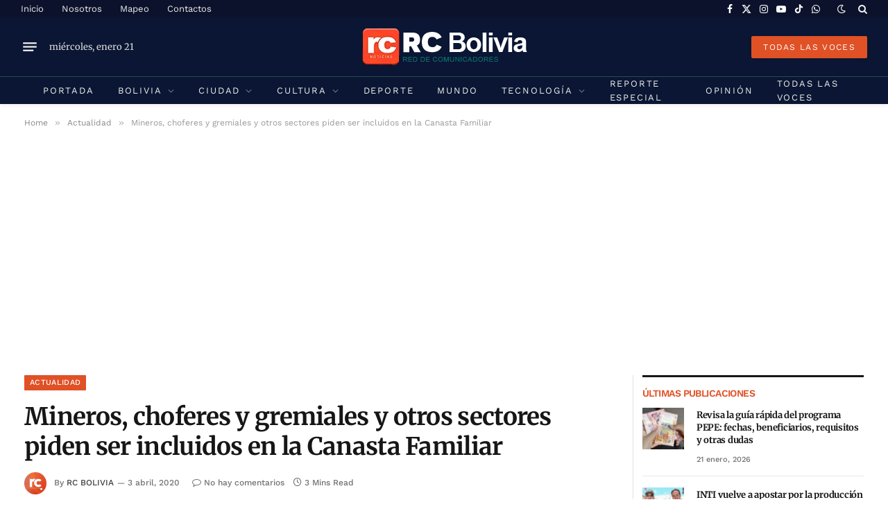

--- FILE ---
content_type: text/html; charset=UTF-8
request_url: https://rcbolivia.com/mineros-choferes-y-gremiales-y-otros-sectores-piden-ser-incluidos-en-la-canasta-familiar/
body_size: 37526
content:

<!DOCTYPE html>
<html lang="es" prefix="og: https://ogp.me/ns# fb: http://ogp.me/ns/fb#" class="s-light site-s-light">

<head>

	<meta charset="UTF-8" />
	<meta name="viewport" content="width=device-width, initial-scale=1" />
	
<!-- Optimización para motores de búsqueda de Rank Math -  https://rankmath.com/ -->
<title>Mineros, choferes y gremiales y otros sectores piden ser incluidos en la Canasta Familiar - RC Noticias de Bolivia</title><link rel="preload" as="image" imagesrcset="https://rcbolivia.com/wp-content/uploads/2020/04/Mineros-choferes-y-gremiales-y-otros-sectores-piden-ser-incluidos-en-la-Canasta-Familiar.jpg 900w, https://rcbolivia.com/wp-content/uploads/2020/04/Mineros-choferes-y-gremiales-y-otros-sectores-piden-ser-incluidos-en-la-Canasta-Familiar-600x391.jpg 600w, https://rcbolivia.com/wp-content/uploads/2020/04/Mineros-choferes-y-gremiales-y-otros-sectores-piden-ser-incluidos-en-la-Canasta-Familiar-300x196.jpg 300w, https://rcbolivia.com/wp-content/uploads/2020/04/Mineros-choferes-y-gremiales-y-otros-sectores-piden-ser-incluidos-en-la-Canasta-Familiar-768x501.jpg 768w, https://rcbolivia.com/wp-content/uploads/2020/04/Mineros-choferes-y-gremiales-y-otros-sectores-piden-ser-incluidos-en-la-Canasta-Familiar-585x382.jpg 585w" imagesizes="(max-width: 841px) 100vw, 841px" /><link rel="preload" as="font" href="https://rcbolivia.com/wp-content/themes/smart-mag/css/icons/fonts/ts-icons.woff2?v3.2" type="font/woff2" crossorigin="anonymous" />
<meta name="description" content="Mineros cooperativistas, gremiales, choferes, movimientos trans feminista, jubilados y hasta trabajadoras sexuales son algunos de los sectores que están"/>
<meta name="robots" content="index, follow, max-snippet:-1, max-video-preview:-1, max-image-preview:large"/>
<link rel="canonical" href="https://rcbolivia.com/mineros-choferes-y-gremiales-y-otros-sectores-piden-ser-incluidos-en-la-canasta-familiar/" />
<meta property="og:locale" content="es_ES" />
<meta property="og:type" content="article" />
<meta property="og:title" content="Mineros, choferes y gremiales y otros sectores piden ser incluidos en la Canasta Familiar - RC Noticias de Bolivia" />
<meta property="og:description" content="Mineros cooperativistas, gremiales, choferes, movimientos trans feminista, jubilados y hasta trabajadoras sexuales son algunos de los sectores que están" />
<meta property="og:url" content="https://rcbolivia.com/mineros-choferes-y-gremiales-y-otros-sectores-piden-ser-incluidos-en-la-canasta-familiar/" />
<meta property="og:site_name" content="Red de Comunicadores de Bolivia" />
<meta property="article:author" content="https://www.facebook.com/rcbolivia/" />
<meta property="article:tag" content="Canasta familiar" />
<meta property="article:tag" content="Chóferes" />
<meta property="article:tag" content="Coronavirus" />
<meta property="article:tag" content="Gremiales" />
<meta property="article:tag" content="Mineros" />
<meta property="article:section" content="Actualidad" />
<meta property="og:image" content="https://rcbolivia.com/wp-content/uploads/2020/04/Mineros-choferes-y-gremiales-y-otros-sectores-piden-ser-incluidos-en-la-Canasta-Familiar.jpg" />
<meta property="og:image:secure_url" content="https://rcbolivia.com/wp-content/uploads/2020/04/Mineros-choferes-y-gremiales-y-otros-sectores-piden-ser-incluidos-en-la-Canasta-Familiar.jpg" />
<meta property="og:image:width" content="900" />
<meta property="og:image:height" content="587" />
<meta property="og:image:alt" content="Mineros, choferes y gremiales y otros sectores piden ser incluidos en la Canasta Familiar" />
<meta property="og:image:type" content="image/jpeg" />
<meta property="article:published_time" content="2020-04-03T15:34:09-04:00" />
<meta name="twitter:card" content="summary_large_image" />
<meta name="twitter:title" content="Mineros, choferes y gremiales y otros sectores piden ser incluidos en la Canasta Familiar - RC Noticias de Bolivia" />
<meta name="twitter:description" content="Mineros cooperativistas, gremiales, choferes, movimientos trans feminista, jubilados y hasta trabajadoras sexuales son algunos de los sectores que están" />
<meta name="twitter:creator" content="@rcbolivia" />
<meta name="twitter:image" content="https://rcbolivia.com/wp-content/uploads/2020/04/Mineros-choferes-y-gremiales-y-otros-sectores-piden-ser-incluidos-en-la-Canasta-Familiar.jpg" />
<meta name="twitter:label1" content="Escrito por" />
<meta name="twitter:data1" content="RC Bolivia" />
<meta name="twitter:label2" content="Tiempo de lectura" />
<meta name="twitter:data2" content="2 minutos" />
<script type="application/ld+json" class="rank-math-schema">{"@context":"https://schema.org","@graph":[{"@type":["NewsMediaOrganization","Organization"],"@id":"https://rcbolivia.com/#organization","name":"RC Bolivia","url":"https://rcbolivia.com","logo":{"@type":"ImageObject","@id":"https://rcbolivia.com/#logo","url":"https://rcbolivia.com/wp-content/uploads/2025/10/LogoRCBolivia.jpg","contentUrl":"https://rcbolivia.com/wp-content/uploads/2025/10/LogoRCBolivia.jpg","caption":"Red de Comunicadores de Bolivia","inLanguage":"es","width":"1181","height":"1181"}},{"@type":"WebSite","@id":"https://rcbolivia.com/#website","url":"https://rcbolivia.com","name":"Red de Comunicadores de Bolivia","alternateName":"RC Bolivia","publisher":{"@id":"https://rcbolivia.com/#organization"},"inLanguage":"es"},{"@type":"ImageObject","@id":"https://rcbolivia.com/wp-content/uploads/2020/04/Mineros-choferes-y-gremiales-y-otros-sectores-piden-ser-incluidos-en-la-Canasta-Familiar.jpg","url":"https://rcbolivia.com/wp-content/uploads/2020/04/Mineros-choferes-y-gremiales-y-otros-sectores-piden-ser-incluidos-en-la-Canasta-Familiar.jpg","width":"900","height":"587","inLanguage":"es"},{"@type":"WebPage","@id":"https://rcbolivia.com/mineros-choferes-y-gremiales-y-otros-sectores-piden-ser-incluidos-en-la-canasta-familiar/#webpage","url":"https://rcbolivia.com/mineros-choferes-y-gremiales-y-otros-sectores-piden-ser-incluidos-en-la-canasta-familiar/","name":"Mineros, choferes y gremiales y otros sectores piden ser incluidos en la Canasta Familiar - RC Noticias de Bolivia","datePublished":"2020-04-03T15:34:09-04:00","dateModified":"2020-04-03T15:34:09-04:00","isPartOf":{"@id":"https://rcbolivia.com/#website"},"primaryImageOfPage":{"@id":"https://rcbolivia.com/wp-content/uploads/2020/04/Mineros-choferes-y-gremiales-y-otros-sectores-piden-ser-incluidos-en-la-Canasta-Familiar.jpg"},"inLanguage":"es"},{"@type":"Person","@id":"https://rcbolivia.com/author/rcbolivia/","name":"RC Bolivia","url":"https://rcbolivia.com/author/rcbolivia/","image":{"@type":"ImageObject","@id":"https://secure.gravatar.com/avatar/0395474f9325b5e542713c49832b6ad081802ed23e345350c2f26e5f42a9bad9?s=96&amp;d=mm&amp;r=g","url":"https://secure.gravatar.com/avatar/0395474f9325b5e542713c49832b6ad081802ed23e345350c2f26e5f42a9bad9?s=96&amp;d=mm&amp;r=g","caption":"RC Bolivia","inLanguage":"es"},"sameAs":["https://rcbolivia.com/","https://www.facebook.com/rcbolivia/","https://twitter.com/rcbolivia"],"worksFor":{"@id":"https://rcbolivia.com/#organization"}},{"@type":"BlogPosting","headline":"Mineros, choferes y gremiales y otros sectores piden ser incluidos en la Canasta Familiar - RC Noticias de","datePublished":"2020-04-03T15:34:09-04:00","dateModified":"2020-04-03T15:34:09-04:00","articleSection":"Actualidad, Ciudad","author":{"@id":"https://rcbolivia.com/author/rcbolivia/","name":"RC Bolivia"},"publisher":{"@id":"https://rcbolivia.com/#organization"},"description":"Mineros cooperativistas, gremiales, choferes, movimientos trans feminista, jubilados y hasta trabajadoras sexuales son algunos de los sectores que est\u00e1n","name":"Mineros, choferes y gremiales y otros sectores piden ser incluidos en la Canasta Familiar - RC Noticias de","@id":"https://rcbolivia.com/mineros-choferes-y-gremiales-y-otros-sectores-piden-ser-incluidos-en-la-canasta-familiar/#richSnippet","isPartOf":{"@id":"https://rcbolivia.com/mineros-choferes-y-gremiales-y-otros-sectores-piden-ser-incluidos-en-la-canasta-familiar/#webpage"},"image":{"@id":"https://rcbolivia.com/wp-content/uploads/2020/04/Mineros-choferes-y-gremiales-y-otros-sectores-piden-ser-incluidos-en-la-Canasta-Familiar.jpg"},"inLanguage":"es","mainEntityOfPage":{"@id":"https://rcbolivia.com/mineros-choferes-y-gremiales-y-otros-sectores-piden-ser-incluidos-en-la-canasta-familiar/#webpage"}}]}</script>
<!-- /Plugin Rank Math WordPress SEO -->

<link rel='dns-prefetch' href='//code.responsivevoice.org' />
<link rel='dns-prefetch' href='//www.googletagmanager.com' />
<link rel='dns-prefetch' href='//fonts.googleapis.com' />
<link rel='dns-prefetch' href='//pagead2.googlesyndication.com' />
<link rel='dns-prefetch' href='//fundingchoicesmessages.google.com' />
<link rel="alternate" type="application/rss+xml" title="RC Noticias de Bolivia &raquo; Feed" href="https://rcbolivia.com/feed/" />
<link rel="alternate" title="oEmbed (JSON)" type="application/json+oembed" href="https://rcbolivia.com/wp-json/oembed/1.0/embed?url=https%3A%2F%2Frcbolivia.com%2Fmineros-choferes-y-gremiales-y-otros-sectores-piden-ser-incluidos-en-la-canasta-familiar%2F" />
<link rel="alternate" title="oEmbed (XML)" type="text/xml+oembed" href="https://rcbolivia.com/wp-json/oembed/1.0/embed?url=https%3A%2F%2Frcbolivia.com%2Fmineros-choferes-y-gremiales-y-otros-sectores-piden-ser-incluidos-en-la-canasta-familiar%2F&#038;format=xml" />

<link data-optimized="2" rel="stylesheet" href="https://rcbolivia.com/wp-content/litespeed/css/3e05286a018c7677a52dffde39f9d396.css?ver=c10c8" />











<script type="text/javascript" id="smartmag-lazy-inline-js-after">
/* <![CDATA[ */
/**
 * @copyright ThemeSphere
 * @preserve
 */
var BunyadLazy={};BunyadLazy.load=function(){function a(e,n){var t={};e.dataset.bgset&&e.dataset.sizes?(t.sizes=e.dataset.sizes,t.srcset=e.dataset.bgset):t.src=e.dataset.bgsrc,function(t){var a=t.dataset.ratio;if(0<a){const e=t.parentElement;if(e.classList.contains("media-ratio")){const n=e.style;n.getPropertyValue("--a-ratio")||(n.paddingBottom=100/a+"%")}}}(e);var a,o=document.createElement("img");for(a in o.onload=function(){var t="url('"+(o.currentSrc||o.src)+"')",a=e.style;a.backgroundImage!==t&&requestAnimationFrame(()=>{a.backgroundImage=t,n&&n()}),o.onload=null,o.onerror=null,o=null},o.onerror=o.onload,t)o.setAttribute(a,t[a]);o&&o.complete&&0<o.naturalWidth&&o.onload&&o.onload()}function e(t){t.dataset.loaded||a(t,()=>{document.dispatchEvent(new Event("lazyloaded")),t.dataset.loaded=1})}function n(t){"complete"===document.readyState?t():window.addEventListener("load",t)}return{initEarly:function(){var t,a=()=>{document.querySelectorAll(".img.bg-cover:not(.lazyload)").forEach(e)};"complete"!==document.readyState?(t=setInterval(a,150),n(()=>{a(),clearInterval(t)})):a()},callOnLoad:n,initBgImages:function(t){t&&n(()=>{document.querySelectorAll(".img.bg-cover").forEach(e)})},bgLoad:a}}(),BunyadLazy.load.initEarly();
//# sourceURL=smartmag-lazy-inline-js-after
/* ]]> */
</script>
<script type="text/javascript" src="https://code.responsivevoice.org/responsivevoice.js?key=Js0vIsHU" id="responsive-voice-js"></script>
<script type="text/javascript" src="https://rcbolivia.com/wp-content/plugins/sphere-post-views/assets/js/post-views.js?ver=1.0.1" id="sphere-post-views-js"></script>
<script type="text/javascript" id="sphere-post-views-js-after">
/* <![CDATA[ */
var Sphere_PostViews = {"ajaxUrl":"https:\/\/rcbolivia.com\/wp-admin\/admin-ajax.php?sphere_post_views=1","sampling":0,"samplingRate":10,"repeatCountDelay":0,"postID":29492,"token":"9b6bd5a30f"}
//# sourceURL=sphere-post-views-js-after
/* ]]> */
</script>

<!-- Fragmento de código de la etiqueta de Google (gtag.js) añadida por Site Kit -->
<!-- Fragmento de código de Google Analytics añadido por Site Kit -->
<script type="text/javascript" src="https://www.googletagmanager.com/gtag/js?id=G-KSPJ9KWEWZ" id="google_gtagjs-js" async></script>
<script type="text/javascript" id="google_gtagjs-js-after">
/* <![CDATA[ */
window.dataLayer = window.dataLayer || [];function gtag(){dataLayer.push(arguments);}
gtag("set","linker",{"domains":["rcbolivia.com"]});
gtag("js", new Date());
gtag("set", "developer_id.dZTNiMT", true);
gtag("config", "G-KSPJ9KWEWZ", {"googlesitekit_post_type":"post","googlesitekit_post_author":"RC Bolivia","googlesitekit_post_date":"20200403"});
 window._googlesitekit = window._googlesitekit || {}; window._googlesitekit.throttledEvents = []; window._googlesitekit.gtagEvent = (name, data) => { var key = JSON.stringify( { name, data } ); if ( !! window._googlesitekit.throttledEvents[ key ] ) { return; } window._googlesitekit.throttledEvents[ key ] = true; setTimeout( () => { delete window._googlesitekit.throttledEvents[ key ]; }, 5 ); gtag( "event", name, { ...data, event_source: "site-kit" } ); }; 
//# sourceURL=google_gtagjs-js-after
/* ]]> */
</script>
<script type="text/javascript" src="https://rcbolivia.com/wp-includes/js/jquery/jquery.min.js?ver=3.7.1" id="jquery-core-js"></script>
<script type="text/javascript" src="https://rcbolivia.com/wp-includes/js/jquery/jquery-migrate.min.js?ver=3.4.1" id="jquery-migrate-js"></script>
<script type="text/javascript" id="smartmag-theme-js-extra">
/* <![CDATA[ */
var Bunyad = {"ajaxurl":"https://rcbolivia.com/wp-admin/admin-ajax.php"};
//# sourceURL=smartmag-theme-js-extra
/* ]]> */
</script>
<script type="text/javascript" src="https://rcbolivia.com/wp-content/themes/smart-mag/js/theme.js?ver=10.3.2" id="smartmag-theme-js"></script>
<script type="text/javascript" src="https://rcbolivia.com/wp-content/themes/smart-mag/js/legacy-shortcodes.js?ver=10.3.2" id="smartmag-legacy-sc-js"></script>
<link rel="https://api.w.org/" href="https://rcbolivia.com/wp-json/" /><link rel="alternate" title="JSON" type="application/json" href="https://rcbolivia.com/wp-json/wp/v2/posts/29492" /><link rel="EditURI" type="application/rsd+xml" title="RSD" href="https://rcbolivia.com/xmlrpc.php?rsd" />
<meta name="generator" content="WordPress 6.9" />
<link rel='shortlink' href='https://rcbolivia.com/?p=29492' />
<meta name="generator" content="Site Kit by Google 1.170.0" />
		<script>
		var BunyadSchemeKey = 'bunyad-scheme';
		(() => {
			const d = document.documentElement;
			const c = d.classList;
			var scheme = localStorage.getItem(BunyadSchemeKey);
			
			if (scheme) {
				d.dataset.origClass = c;
				scheme === 'dark' ? c.remove('s-light', 'site-s-light') : c.remove('s-dark', 'site-s-dark');
				c.add('site-s-' + scheme, 's-' + scheme);
			}
		})();
		</script>
		
<!-- Metaetiquetas de Google AdSense añadidas por Site Kit -->
<meta name="google-adsense-platform-account" content="ca-host-pub-2644536267352236">
<meta name="google-adsense-platform-domain" content="sitekit.withgoogle.com">
<!-- Acabar con las metaetiquetas de Google AdSense añadidas por Site Kit -->
<meta name="generator" content="Elementor 3.34.2; features: additional_custom_breakpoints; settings: css_print_method-external, google_font-enabled, font_display-auto">
			
			<link rel="amphtml" href="https://rcbolivia.com/mineros-choferes-y-gremiales-y-otros-sectores-piden-ser-incluidos-en-la-canasta-familiar/?amp=1"><link rel="amphtml" href="https://rcbolivia.com/mineros-choferes-y-gremiales-y-otros-sectores-piden-ser-incluidos-en-la-canasta-familiar/amp/" />
<!-- Fragmento de código de Google Adsense añadido por Site Kit -->
<script type="text/javascript" async="async" src="https://pagead2.googlesyndication.com/pagead/js/adsbygoogle.js?client=ca-pub-2663141220357135&amp;host=ca-host-pub-2644536267352236" crossorigin="anonymous"></script>

<!-- Final del fragmento de código de Google Adsense añadido por Site Kit -->

<!-- Fragmento de código de recuperación de bloqueo de anuncios de Google AdSense añadido por Site Kit. -->
<script async src="https://fundingchoicesmessages.google.com/i/pub-2663141220357135?ers=1"></script><script>(function() {function signalGooglefcPresent() {if (!window.frames['googlefcPresent']) {if (document.body) {const iframe = document.createElement('iframe'); iframe.style = 'width: 0; height: 0; border: none; z-index: -1000; left: -1000px; top: -1000px;'; iframe.style.display = 'none'; iframe.name = 'googlefcPresent'; document.body.appendChild(iframe);} else {setTimeout(signalGooglefcPresent, 0);}}}signalGooglefcPresent();})();</script>
<!-- Fragmento de código de finalización de recuperación de bloqueo de anuncios de Google AdSense añadido por Site Kit. -->

<!-- Fragmento de código de protección de errores de recuperación de bloqueo de anuncios de Google AdSense añadido por Site Kit. -->
<script>(function(){'use strict';function aa(a){var b=0;return function(){return b<a.length?{done:!1,value:a[b++]}:{done:!0}}}var ba=typeof Object.defineProperties=="function"?Object.defineProperty:function(a,b,c){if(a==Array.prototype||a==Object.prototype)return a;a[b]=c.value;return a};
function ca(a){a=["object"==typeof globalThis&&globalThis,a,"object"==typeof window&&window,"object"==typeof self&&self,"object"==typeof global&&global];for(var b=0;b<a.length;++b){var c=a[b];if(c&&c.Math==Math)return c}throw Error("Cannot find global object");}var da=ca(this);function l(a,b){if(b)a:{var c=da;a=a.split(".");for(var d=0;d<a.length-1;d++){var e=a[d];if(!(e in c))break a;c=c[e]}a=a[a.length-1];d=c[a];b=b(d);b!=d&&b!=null&&ba(c,a,{configurable:!0,writable:!0,value:b})}}
function ea(a){return a.raw=a}function n(a){var b=typeof Symbol!="undefined"&&Symbol.iterator&&a[Symbol.iterator];if(b)return b.call(a);if(typeof a.length=="number")return{next:aa(a)};throw Error(String(a)+" is not an iterable or ArrayLike");}function fa(a){for(var b,c=[];!(b=a.next()).done;)c.push(b.value);return c}var ha=typeof Object.create=="function"?Object.create:function(a){function b(){}b.prototype=a;return new b},p;
if(typeof Object.setPrototypeOf=="function")p=Object.setPrototypeOf;else{var q;a:{var ja={a:!0},ka={};try{ka.__proto__=ja;q=ka.a;break a}catch(a){}q=!1}p=q?function(a,b){a.__proto__=b;if(a.__proto__!==b)throw new TypeError(a+" is not extensible");return a}:null}var la=p;
function t(a,b){a.prototype=ha(b.prototype);a.prototype.constructor=a;if(la)la(a,b);else for(var c in b)if(c!="prototype")if(Object.defineProperties){var d=Object.getOwnPropertyDescriptor(b,c);d&&Object.defineProperty(a,c,d)}else a[c]=b[c];a.A=b.prototype}function ma(){for(var a=Number(this),b=[],c=a;c<arguments.length;c++)b[c-a]=arguments[c];return b}l("Object.is",function(a){return a?a:function(b,c){return b===c?b!==0||1/b===1/c:b!==b&&c!==c}});
l("Array.prototype.includes",function(a){return a?a:function(b,c){var d=this;d instanceof String&&(d=String(d));var e=d.length;c=c||0;for(c<0&&(c=Math.max(c+e,0));c<e;c++){var f=d[c];if(f===b||Object.is(f,b))return!0}return!1}});
l("String.prototype.includes",function(a){return a?a:function(b,c){if(this==null)throw new TypeError("The 'this' value for String.prototype.includes must not be null or undefined");if(b instanceof RegExp)throw new TypeError("First argument to String.prototype.includes must not be a regular expression");return this.indexOf(b,c||0)!==-1}});l("Number.MAX_SAFE_INTEGER",function(){return 9007199254740991});
l("Number.isFinite",function(a){return a?a:function(b){return typeof b!=="number"?!1:!isNaN(b)&&b!==Infinity&&b!==-Infinity}});l("Number.isInteger",function(a){return a?a:function(b){return Number.isFinite(b)?b===Math.floor(b):!1}});l("Number.isSafeInteger",function(a){return a?a:function(b){return Number.isInteger(b)&&Math.abs(b)<=Number.MAX_SAFE_INTEGER}});
l("Math.trunc",function(a){return a?a:function(b){b=Number(b);if(isNaN(b)||b===Infinity||b===-Infinity||b===0)return b;var c=Math.floor(Math.abs(b));return b<0?-c:c}});/*

 Copyright The Closure Library Authors.
 SPDX-License-Identifier: Apache-2.0
*/
var u=this||self;function v(a,b){a:{var c=["CLOSURE_FLAGS"];for(var d=u,e=0;e<c.length;e++)if(d=d[c[e]],d==null){c=null;break a}c=d}a=c&&c[a];return a!=null?a:b}function w(a){return a};function na(a){u.setTimeout(function(){throw a;},0)};var oa=v(610401301,!1),pa=v(188588736,!0),qa=v(645172343,v(1,!0));var x,ra=u.navigator;x=ra?ra.userAgentData||null:null;function z(a){return oa?x?x.brands.some(function(b){return(b=b.brand)&&b.indexOf(a)!=-1}):!1:!1}function A(a){var b;a:{if(b=u.navigator)if(b=b.userAgent)break a;b=""}return b.indexOf(a)!=-1};function B(){return oa?!!x&&x.brands.length>0:!1}function C(){return B()?z("Chromium"):(A("Chrome")||A("CriOS"))&&!(B()?0:A("Edge"))||A("Silk")};var sa=B()?!1:A("Trident")||A("MSIE");!A("Android")||C();C();A("Safari")&&(C()||(B()?0:A("Coast"))||(B()?0:A("Opera"))||(B()?0:A("Edge"))||(B()?z("Microsoft Edge"):A("Edg/"))||B()&&z("Opera"));var ta={},D=null;var ua=typeof Uint8Array!=="undefined",va=!sa&&typeof btoa==="function";var wa;function E(){return typeof BigInt==="function"};var F=typeof Symbol==="function"&&typeof Symbol()==="symbol";function xa(a){return typeof Symbol==="function"&&typeof Symbol()==="symbol"?Symbol():a}var G=xa(),ya=xa("2ex");var za=F?function(a,b){a[G]|=b}:function(a,b){a.g!==void 0?a.g|=b:Object.defineProperties(a,{g:{value:b,configurable:!0,writable:!0,enumerable:!1}})},H=F?function(a){return a[G]|0}:function(a){return a.g|0},I=F?function(a){return a[G]}:function(a){return a.g},J=F?function(a,b){a[G]=b}:function(a,b){a.g!==void 0?a.g=b:Object.defineProperties(a,{g:{value:b,configurable:!0,writable:!0,enumerable:!1}})};function Aa(a,b){J(b,(a|0)&-14591)}function Ba(a,b){J(b,(a|34)&-14557)};var K={},Ca={};function Da(a){return!(!a||typeof a!=="object"||a.g!==Ca)}function Ea(a){return a!==null&&typeof a==="object"&&!Array.isArray(a)&&a.constructor===Object}function L(a,b,c){if(!Array.isArray(a)||a.length)return!1;var d=H(a);if(d&1)return!0;if(!(b&&(Array.isArray(b)?b.includes(c):b.has(c))))return!1;J(a,d|1);return!0};var M=0,N=0;function Fa(a){var b=a>>>0;M=b;N=(a-b)/4294967296>>>0}function Ga(a){if(a<0){Fa(-a);var b=n(Ha(M,N));a=b.next().value;b=b.next().value;M=a>>>0;N=b>>>0}else Fa(a)}function Ia(a,b){b>>>=0;a>>>=0;if(b<=2097151)var c=""+(4294967296*b+a);else E()?c=""+(BigInt(b)<<BigInt(32)|BigInt(a)):(c=(a>>>24|b<<8)&16777215,b=b>>16&65535,a=(a&16777215)+c*6777216+b*6710656,c+=b*8147497,b*=2,a>=1E7&&(c+=a/1E7>>>0,a%=1E7),c>=1E7&&(b+=c/1E7>>>0,c%=1E7),c=b+Ja(c)+Ja(a));return c}
function Ja(a){a=String(a);return"0000000".slice(a.length)+a}function Ha(a,b){b=~b;a?a=~a+1:b+=1;return[a,b]};var Ka=/^-?([1-9][0-9]*|0)(\.[0-9]+)?$/;var O;function La(a,b){O=b;a=new a(b);O=void 0;return a}
function P(a,b,c){a==null&&(a=O);O=void 0;if(a==null){var d=96;c?(a=[c],d|=512):a=[];b&&(d=d&-16760833|(b&1023)<<14)}else{if(!Array.isArray(a))throw Error("narr");d=H(a);if(d&2048)throw Error("farr");if(d&64)return a;d|=64;if(c&&(d|=512,c!==a[0]))throw Error("mid");a:{c=a;var e=c.length;if(e){var f=e-1;if(Ea(c[f])){d|=256;b=f-(+!!(d&512)-1);if(b>=1024)throw Error("pvtlmt");d=d&-16760833|(b&1023)<<14;break a}}if(b){b=Math.max(b,e-(+!!(d&512)-1));if(b>1024)throw Error("spvt");d=d&-16760833|(b&1023)<<
14}}}J(a,d);return a};function Ma(a){switch(typeof a){case "number":return isFinite(a)?a:String(a);case "boolean":return a?1:0;case "object":if(a)if(Array.isArray(a)){if(L(a,void 0,0))return}else if(ua&&a!=null&&a instanceof Uint8Array){if(va){for(var b="",c=0,d=a.length-10240;c<d;)b+=String.fromCharCode.apply(null,a.subarray(c,c+=10240));b+=String.fromCharCode.apply(null,c?a.subarray(c):a);a=btoa(b)}else{b===void 0&&(b=0);if(!D){D={};c="ABCDEFGHIJKLMNOPQRSTUVWXYZabcdefghijklmnopqrstuvwxyz0123456789".split("");d=["+/=",
"+/","-_=","-_.","-_"];for(var e=0;e<5;e++){var f=c.concat(d[e].split(""));ta[e]=f;for(var g=0;g<f.length;g++){var h=f[g];D[h]===void 0&&(D[h]=g)}}}b=ta[b];c=Array(Math.floor(a.length/3));d=b[64]||"";for(e=f=0;f<a.length-2;f+=3){var k=a[f],m=a[f+1];h=a[f+2];g=b[k>>2];k=b[(k&3)<<4|m>>4];m=b[(m&15)<<2|h>>6];h=b[h&63];c[e++]=g+k+m+h}g=0;h=d;switch(a.length-f){case 2:g=a[f+1],h=b[(g&15)<<2]||d;case 1:a=a[f],c[e]=b[a>>2]+b[(a&3)<<4|g>>4]+h+d}a=c.join("")}return a}}return a};function Na(a,b,c){a=Array.prototype.slice.call(a);var d=a.length,e=b&256?a[d-1]:void 0;d+=e?-1:0;for(b=b&512?1:0;b<d;b++)a[b]=c(a[b]);if(e){b=a[b]={};for(var f in e)Object.prototype.hasOwnProperty.call(e,f)&&(b[f]=c(e[f]))}return a}function Oa(a,b,c,d,e){if(a!=null){if(Array.isArray(a))a=L(a,void 0,0)?void 0:e&&H(a)&2?a:Pa(a,b,c,d!==void 0,e);else if(Ea(a)){var f={},g;for(g in a)Object.prototype.hasOwnProperty.call(a,g)&&(f[g]=Oa(a[g],b,c,d,e));a=f}else a=b(a,d);return a}}
function Pa(a,b,c,d,e){var f=d||c?H(a):0;d=d?!!(f&32):void 0;a=Array.prototype.slice.call(a);for(var g=0;g<a.length;g++)a[g]=Oa(a[g],b,c,d,e);c&&c(f,a);return a}function Qa(a){return a.s===K?a.toJSON():Ma(a)};function Ra(a,b,c){c=c===void 0?Ba:c;if(a!=null){if(ua&&a instanceof Uint8Array)return b?a:new Uint8Array(a);if(Array.isArray(a)){var d=H(a);if(d&2)return a;b&&(b=d===0||!!(d&32)&&!(d&64||!(d&16)));return b?(J(a,(d|34)&-12293),a):Pa(a,Ra,d&4?Ba:c,!0,!0)}a.s===K&&(c=a.h,d=I(c),a=d&2?a:La(a.constructor,Sa(c,d,!0)));return a}}function Sa(a,b,c){var d=c||b&2?Ba:Aa,e=!!(b&32);a=Na(a,b,function(f){return Ra(f,e,d)});za(a,32|(c?2:0));return a};function Ta(a,b){a=a.h;return Ua(a,I(a),b)}function Va(a,b,c,d){b=d+(+!!(b&512)-1);if(!(b<0||b>=a.length||b>=c))return a[b]}
function Ua(a,b,c,d){if(c===-1)return null;var e=b>>14&1023||536870912;if(c>=e){if(b&256)return a[a.length-1][c]}else{var f=a.length;if(d&&b&256&&(d=a[f-1][c],d!=null)){if(Va(a,b,e,c)&&ya!=null){var g;a=(g=wa)!=null?g:wa={};g=a[ya]||0;g>=4||(a[ya]=g+1,g=Error(),g.__closure__error__context__984382||(g.__closure__error__context__984382={}),g.__closure__error__context__984382.severity="incident",na(g))}return d}return Va(a,b,e,c)}}
function Wa(a,b,c,d,e){var f=b>>14&1023||536870912;if(c>=f||e&&!qa){var g=b;if(b&256)e=a[a.length-1];else{if(d==null)return;e=a[f+(+!!(b&512)-1)]={};g|=256}e[c]=d;c<f&&(a[c+(+!!(b&512)-1)]=void 0);g!==b&&J(a,g)}else a[c+(+!!(b&512)-1)]=d,b&256&&(a=a[a.length-1],c in a&&delete a[c])}
function Xa(a,b){var c=Ya;var d=d===void 0?!1:d;var e=a.h;var f=I(e),g=Ua(e,f,b,d);if(g!=null&&typeof g==="object"&&g.s===K)c=g;else if(Array.isArray(g)){var h=H(g),k=h;k===0&&(k|=f&32);k|=f&2;k!==h&&J(g,k);c=new c(g)}else c=void 0;c!==g&&c!=null&&Wa(e,f,b,c,d);e=c;if(e==null)return e;a=a.h;f=I(a);f&2||(g=e,c=g.h,h=I(c),g=h&2?La(g.constructor,Sa(c,h,!1)):g,g!==e&&(e=g,Wa(a,f,b,e,d)));return e}function Za(a,b){a=Ta(a,b);return a==null||typeof a==="string"?a:void 0}
function $a(a,b){var c=c===void 0?0:c;a=Ta(a,b);if(a!=null)if(b=typeof a,b==="number"?Number.isFinite(a):b!=="string"?0:Ka.test(a))if(typeof a==="number"){if(a=Math.trunc(a),!Number.isSafeInteger(a)){Ga(a);b=M;var d=N;if(a=d&2147483648)b=~b+1>>>0,d=~d>>>0,b==0&&(d=d+1>>>0);b=d*4294967296+(b>>>0);a=a?-b:b}}else if(b=Math.trunc(Number(a)),Number.isSafeInteger(b))a=String(b);else{if(b=a.indexOf("."),b!==-1&&(a=a.substring(0,b)),!(a[0]==="-"?a.length<20||a.length===20&&Number(a.substring(0,7))>-922337:
a.length<19||a.length===19&&Number(a.substring(0,6))<922337)){if(a.length<16)Ga(Number(a));else if(E())a=BigInt(a),M=Number(a&BigInt(4294967295))>>>0,N=Number(a>>BigInt(32)&BigInt(4294967295));else{b=+(a[0]==="-");N=M=0;d=a.length;for(var e=b,f=(d-b)%6+b;f<=d;e=f,f+=6)e=Number(a.slice(e,f)),N*=1E6,M=M*1E6+e,M>=4294967296&&(N+=Math.trunc(M/4294967296),N>>>=0,M>>>=0);b&&(b=n(Ha(M,N)),a=b.next().value,b=b.next().value,M=a,N=b)}a=M;b=N;b&2147483648?E()?a=""+(BigInt(b|0)<<BigInt(32)|BigInt(a>>>0)):(b=
n(Ha(a,b)),a=b.next().value,b=b.next().value,a="-"+Ia(a,b)):a=Ia(a,b)}}else a=void 0;return a!=null?a:c}function R(a,b){var c=c===void 0?"":c;a=Za(a,b);return a!=null?a:c};var S;function T(a,b,c){this.h=P(a,b,c)}T.prototype.toJSON=function(){return ab(this)};T.prototype.s=K;T.prototype.toString=function(){try{return S=!0,ab(this).toString()}finally{S=!1}};
function ab(a){var b=S?a.h:Pa(a.h,Qa,void 0,void 0,!1);var c=!S;var d=pa?void 0:a.constructor.v;var e=I(c?a.h:b);if(a=b.length){var f=b[a-1],g=Ea(f);g?a--:f=void 0;e=+!!(e&512)-1;var h=b;if(g){b:{var k=f;var m={};g=!1;if(k)for(var r in k)if(Object.prototype.hasOwnProperty.call(k,r))if(isNaN(+r))m[r]=k[r];else{var y=k[r];Array.isArray(y)&&(L(y,d,+r)||Da(y)&&y.size===0)&&(y=null);y==null&&(g=!0);y!=null&&(m[r]=y)}if(g){for(var Q in m)break b;m=null}else m=k}k=m==null?f!=null:m!==f}for(var ia;a>0;a--){Q=
a-1;r=h[Q];Q-=e;if(!(r==null||L(r,d,Q)||Da(r)&&r.size===0))break;ia=!0}if(h!==b||k||ia){if(!c)h=Array.prototype.slice.call(h,0,a);else if(ia||k||m)h.length=a;m&&h.push(m)}b=h}return b};function bb(a){return function(b){if(b==null||b=="")b=new a;else{b=JSON.parse(b);if(!Array.isArray(b))throw Error("dnarr");za(b,32);b=La(a,b)}return b}};function cb(a){this.h=P(a)}t(cb,T);var db=bb(cb);var U;function V(a){this.g=a}V.prototype.toString=function(){return this.g+""};var eb={};function fb(a){if(U===void 0){var b=null;var c=u.trustedTypes;if(c&&c.createPolicy){try{b=c.createPolicy("goog#html",{createHTML:w,createScript:w,createScriptURL:w})}catch(d){u.console&&u.console.error(d.message)}U=b}else U=b}a=(b=U)?b.createScriptURL(a):a;return new V(a,eb)};/*

 SPDX-License-Identifier: Apache-2.0
*/
function gb(a){var b=ma.apply(1,arguments);if(b.length===0)return fb(a[0]);for(var c=a[0],d=0;d<b.length;d++)c+=encodeURIComponent(b[d])+a[d+1];return fb(c)};function hb(a,b){a.src=b instanceof V&&b.constructor===V?b.g:"type_error:TrustedResourceUrl";var c,d;(c=(b=(d=(c=(a.ownerDocument&&a.ownerDocument.defaultView||window).document).querySelector)==null?void 0:d.call(c,"script[nonce]"))?b.nonce||b.getAttribute("nonce")||"":"")&&a.setAttribute("nonce",c)};function ib(){return Math.floor(Math.random()*2147483648).toString(36)+Math.abs(Math.floor(Math.random()*2147483648)^Date.now()).toString(36)};function jb(a,b){b=String(b);a.contentType==="application/xhtml+xml"&&(b=b.toLowerCase());return a.createElement(b)}function kb(a){this.g=a||u.document||document};function lb(a){a=a===void 0?document:a;return a.createElement("script")};function mb(a,b,c,d,e,f){try{var g=a.g,h=lb(g);h.async=!0;hb(h,b);g.head.appendChild(h);h.addEventListener("load",function(){e();d&&g.head.removeChild(h)});h.addEventListener("error",function(){c>0?mb(a,b,c-1,d,e,f):(d&&g.head.removeChild(h),f())})}catch(k){f()}};var nb=u.atob("aHR0cHM6Ly93d3cuZ3N0YXRpYy5jb20vaW1hZ2VzL2ljb25zL21hdGVyaWFsL3N5c3RlbS8xeC93YXJuaW5nX2FtYmVyXzI0ZHAucG5n"),ob=u.atob("WW91IGFyZSBzZWVpbmcgdGhpcyBtZXNzYWdlIGJlY2F1c2UgYWQgb3Igc2NyaXB0IGJsb2NraW5nIHNvZnR3YXJlIGlzIGludGVyZmVyaW5nIHdpdGggdGhpcyBwYWdlLg=="),pb=u.atob("RGlzYWJsZSBhbnkgYWQgb3Igc2NyaXB0IGJsb2NraW5nIHNvZnR3YXJlLCB0aGVuIHJlbG9hZCB0aGlzIHBhZ2Uu");function qb(a,b,c){this.i=a;this.u=b;this.o=c;this.g=null;this.j=[];this.m=!1;this.l=new kb(this.i)}
function rb(a){if(a.i.body&&!a.m){var b=function(){sb(a);u.setTimeout(function(){tb(a,3)},50)};mb(a.l,a.u,2,!0,function(){u[a.o]||b()},b);a.m=!0}}
function sb(a){for(var b=W(1,5),c=0;c<b;c++){var d=X(a);a.i.body.appendChild(d);a.j.push(d)}b=X(a);b.style.bottom="0";b.style.left="0";b.style.position="fixed";b.style.width=W(100,110).toString()+"%";b.style.zIndex=W(2147483544,2147483644).toString();b.style.backgroundColor=ub(249,259,242,252,219,229);b.style.boxShadow="0 0 12px #888";b.style.color=ub(0,10,0,10,0,10);b.style.display="flex";b.style.justifyContent="center";b.style.fontFamily="Roboto, Arial";c=X(a);c.style.width=W(80,85).toString()+
"%";c.style.maxWidth=W(750,775).toString()+"px";c.style.margin="24px";c.style.display="flex";c.style.alignItems="flex-start";c.style.justifyContent="center";d=jb(a.l.g,"IMG");d.className=ib();d.src=nb;d.alt="Warning icon";d.style.height="24px";d.style.width="24px";d.style.paddingRight="16px";var e=X(a),f=X(a);f.style.fontWeight="bold";f.textContent=ob;var g=X(a);g.textContent=pb;Y(a,e,f);Y(a,e,g);Y(a,c,d);Y(a,c,e);Y(a,b,c);a.g=b;a.i.body.appendChild(a.g);b=W(1,5);for(c=0;c<b;c++)d=X(a),a.i.body.appendChild(d),
a.j.push(d)}function Y(a,b,c){for(var d=W(1,5),e=0;e<d;e++){var f=X(a);b.appendChild(f)}b.appendChild(c);c=W(1,5);for(d=0;d<c;d++)e=X(a),b.appendChild(e)}function W(a,b){return Math.floor(a+Math.random()*(b-a))}function ub(a,b,c,d,e,f){return"rgb("+W(Math.max(a,0),Math.min(b,255)).toString()+","+W(Math.max(c,0),Math.min(d,255)).toString()+","+W(Math.max(e,0),Math.min(f,255)).toString()+")"}function X(a){a=jb(a.l.g,"DIV");a.className=ib();return a}
function tb(a,b){b<=0||a.g!=null&&a.g.offsetHeight!==0&&a.g.offsetWidth!==0||(vb(a),sb(a),u.setTimeout(function(){tb(a,b-1)},50))}function vb(a){for(var b=n(a.j),c=b.next();!c.done;c=b.next())(c=c.value)&&c.parentNode&&c.parentNode.removeChild(c);a.j=[];(b=a.g)&&b.parentNode&&b.parentNode.removeChild(b);a.g=null};function wb(a,b,c,d,e){function f(k){document.body?g(document.body):k>0?u.setTimeout(function(){f(k-1)},e):b()}function g(k){k.appendChild(h);u.setTimeout(function(){h?(h.offsetHeight!==0&&h.offsetWidth!==0?b():a(),h.parentNode&&h.parentNode.removeChild(h)):a()},d)}var h=xb(c);f(3)}function xb(a){var b=document.createElement("div");b.className=a;b.style.width="1px";b.style.height="1px";b.style.position="absolute";b.style.left="-10000px";b.style.top="-10000px";b.style.zIndex="-10000";return b};function Ya(a){this.h=P(a)}t(Ya,T);function yb(a){this.h=P(a)}t(yb,T);var zb=bb(yb);function Ab(a){if(!a)return null;a=Za(a,4);var b;a===null||a===void 0?b=null:b=fb(a);return b};var Bb=ea([""]),Cb=ea([""]);function Db(a,b){this.m=a;this.o=new kb(a.document);this.g=b;this.j=R(this.g,1);this.u=Ab(Xa(this.g,2))||gb(Bb);this.i=!1;b=Ab(Xa(this.g,13))||gb(Cb);this.l=new qb(a.document,b,R(this.g,12))}Db.prototype.start=function(){Eb(this)};
function Eb(a){Fb(a);mb(a.o,a.u,3,!1,function(){a:{var b=a.j;var c=u.btoa(b);if(c=u[c]){try{var d=db(u.atob(c))}catch(e){b=!1;break a}b=b===Za(d,1)}else b=!1}b?Z(a,R(a.g,14)):(Z(a,R(a.g,8)),rb(a.l))},function(){wb(function(){Z(a,R(a.g,7));rb(a.l)},function(){return Z(a,R(a.g,6))},R(a.g,9),$a(a.g,10),$a(a.g,11))})}function Z(a,b){a.i||(a.i=!0,a=new a.m.XMLHttpRequest,a.open("GET",b,!0),a.send())}function Fb(a){var b=u.btoa(a.j);a.m[b]&&Z(a,R(a.g,5))};(function(a,b){u[a]=function(){var c=ma.apply(0,arguments);u[a]=function(){};b.call.apply(b,[null].concat(c instanceof Array?c:fa(n(c))))}})("__h82AlnkH6D91__",function(a){typeof window.atob==="function"&&(new Db(window,zb(window.atob(a)))).start()});}).call(this);

window.__h82AlnkH6D91__("[base64]/[base64]/[base64]/[base64]");</script>
<!-- Fragmento de código de finalización de protección de errores de recuperación de bloqueo de anuncios de Google AdSense añadido por Site Kit. -->
<link rel="icon" href="https://rcbolivia.com/wp-content/uploads/2022/01/cropped-mobile-RCB-32x32.png" sizes="32x32" />
<link rel="icon" href="https://rcbolivia.com/wp-content/uploads/2022/01/cropped-mobile-RCB-192x192.png" sizes="192x192" />
<link rel="apple-touch-icon" href="https://rcbolivia.com/wp-content/uploads/2022/01/cropped-mobile-RCB-180x180.png" />
<meta name="msapplication-TileImage" content="https://rcbolivia.com/wp-content/uploads/2022/01/cropped-mobile-RCB-270x270.png" />

<!-- START - Open Graph and Twitter Card Tags 3.3.7 -->
 <!-- Facebook Open Graph -->
  <meta property="og:locale" content="es_ES"/>
  <meta property="og:site_name" content="RC Noticias de Bolivia"/>
  <meta property="og:title" content="Mineros, choferes y gremiales y otros sectores piden ser incluidos en la Canasta Familiar"/>
  <meta property="og:url" content="https://rcbolivia.com/mineros-choferes-y-gremiales-y-otros-sectores-piden-ser-incluidos-en-la-canasta-familiar/"/>
  <meta property="og:type" content="article"/>
  <meta property="og:description" content="Mineros cooperativistas, gremiales, choferes, movimientos trans feminista, jubilados y hasta trabajadoras sexuales son algunos de los sectores que están pidiendo al Gobierno ser incluidos entre los beneficiarios del bono Canasta Familiar.
Dicho beneficio, dispuesto como medida paliativa a los efect"/>
  <meta property="og:image" content="https://rcbolivia.com/wp-content/uploads/2020/04/Mineros-choferes-y-gremiales-y-otros-sectores-piden-ser-incluidos-en-la-Canasta-Familiar.jpg"/>
  <meta property="og:image:url" content="https://rcbolivia.com/wp-content/uploads/2020/04/Mineros-choferes-y-gremiales-y-otros-sectores-piden-ser-incluidos-en-la-Canasta-Familiar.jpg"/>
  <meta property="og:image:secure_url" content="https://rcbolivia.com/wp-content/uploads/2020/04/Mineros-choferes-y-gremiales-y-otros-sectores-piden-ser-incluidos-en-la-Canasta-Familiar.jpg"/>
  <meta property="og:image:width" content="900"/>
  <meta property="og:image:height" content="587"/>
  <meta property="article:published_time" content="2020-04-03T15:34:09-04:00"/>
  <meta property="article:modified_time" content="2020-04-03T15:34:09-04:00" />
  <meta property="og:updated_time" content="2020-04-03T15:34:09-04:00" />
  <meta property="article:section" content="Actualidad"/>
  <meta property="article:section" content="Ciudad"/>
  <meta property="article:author" content="https://www.facebook.com/rcbolivia/"/>
  <meta property="article:publisher" content="https://www.facebook.com/rcbolivia"/>
 <!-- Google+ / Schema.org -->
 <!-- Twitter Cards -->
  <meta name="twitter:title" content="Mineros, choferes y gremiales y otros sectores piden ser incluidos en la Canasta Familiar"/>
  <meta name="twitter:url" content="https://rcbolivia.com/mineros-choferes-y-gremiales-y-otros-sectores-piden-ser-incluidos-en-la-canasta-familiar/"/>
  <meta name="twitter:description" content="Mineros cooperativistas, gremiales, choferes, movimientos trans feminista, jubilados y hasta trabajadoras sexuales son algunos de los sectores que están pidiendo al Gobierno ser incluidos entre los beneficiarios del bono Canasta Familiar.
Dicho beneficio, dispuesto como medida paliativa a los efect"/>
  <meta name="twitter:image" content="https://rcbolivia.com/wp-content/uploads/2020/04/Mineros-choferes-y-gremiales-y-otros-sectores-piden-ser-incluidos-en-la-Canasta-Familiar.jpg"/>
  <meta name="twitter:card" content="summary_large_image"/>
  <meta name="twitter:creator" content="@rcbolivia"/>
  <meta name="twitter:site" content="@rcbolivia"/>
 <!-- SEO -->
 <!-- Misc. tags -->
 <!-- is_singular -->
<!-- END - Open Graph and Twitter Card Tags 3.3.7 -->
	


</head>

<body class="wp-singular post-template-default single single-post postid-29492 single-format-standard wp-theme-smart-mag ally-default right-sidebar post-layout-modern post-cat-1119 has-lb has-lb-sm ts-img-hov-fade has-sb-sep layout-normal elementor-default elementor-kit-50869">



<div class="main-wrap">

	
<div class="off-canvas-backdrop"></div>
<div class="mobile-menu-container off-canvas" id="off-canvas">

	<div class="off-canvas-head">
		<a href="#" class="close">
			<span class="visuallyhidden">Close Menu</span>
			<i class="tsi tsi-times"></i>
		</a>

		<div class="ts-logo">
					</div>
	</div>

	<div class="off-canvas-content">

		
			<ul id="menu-rc-noticias" class="mobile-menu"><li id="menu-item-49103" class="menu-item menu-item-type-taxonomy menu-item-object-category current-post-ancestor current-menu-parent current-post-parent menu-item-49103"><a href="https://rcbolivia.com/category/actualidad/">Actualidad</a></li>
<li id="menu-item-49104" class="menu-item menu-item-type-taxonomy menu-item-object-category menu-item-has-children menu-item-49104"><a href="https://rcbolivia.com/category/noticias-de-bolivia/">Bolivia</a>
<ul class="sub-menu">
	<li id="menu-item-49106" class="menu-item menu-item-type-taxonomy menu-item-object-category menu-item-49106"><a href="https://rcbolivia.com/category/politica/">Política</a></li>
	<li id="menu-item-49115" class="menu-item menu-item-type-taxonomy menu-item-object-category menu-item-49115"><a href="https://rcbolivia.com/category/salud/">Salud</a></li>
	<li id="menu-item-49116" class="menu-item menu-item-type-taxonomy menu-item-object-category menu-item-49116"><a href="https://rcbolivia.com/category/seguridad/">Seguridad</a></li>
</ul>
</li>
<li id="menu-item-49105" class="menu-item menu-item-type-taxonomy menu-item-object-category current-post-ancestor current-menu-parent current-post-parent menu-item-49105"><a href="https://rcbolivia.com/category/ciudad/">Ciudad</a></li>
<li id="menu-item-49102" class="menu-item menu-item-type-taxonomy menu-item-object-category menu-item-has-children menu-item-49102"><a href="https://rcbolivia.com/category/cultura/">Cultura</a>
<ul class="sub-menu">
	<li id="menu-item-49117" class="menu-item menu-item-type-taxonomy menu-item-object-category menu-item-49117"><a href="https://rcbolivia.com/category/sociedad/">Sociedad</a></li>
	<li id="menu-item-49112" class="menu-item menu-item-type-taxonomy menu-item-object-category menu-item-49112"><a href="https://rcbolivia.com/category/estilo-de-vida/">Estilo de Vida</a></li>
</ul>
</li>
<li id="menu-item-49110" class="menu-item menu-item-type-taxonomy menu-item-object-category menu-item-49110"><a href="https://rcbolivia.com/category/mundo/">Mundo</a></li>
<li id="menu-item-49107" class="menu-item menu-item-type-taxonomy menu-item-object-category menu-item-49107"><a href="https://rcbolivia.com/category/deporte/">Deporte</a></li>
<li id="menu-item-49111" class="menu-item menu-item-type-taxonomy menu-item-object-category menu-item-has-children menu-item-49111"><a href="https://rcbolivia.com/category/tecnologia/">Tecnología</a>
<ul class="sub-menu">
	<li id="menu-item-49114" class="menu-item menu-item-type-taxonomy menu-item-object-category menu-item-49114"><a href="https://rcbolivia.com/category/redes-sociales/">Redes Sociales</a></li>
</ul>
</li>
<li id="menu-item-49113" class="menu-item menu-item-type-taxonomy menu-item-object-category menu-item-49113"><a href="https://rcbolivia.com/category/opinion/">Opinión</a></li>
</ul>
		
					<div class="off-canvas-widgets">
				
		<div id="smartmag-block-posts-small-7" class="widget ts-block-widget smartmag-widget-posts-small">		
		<div class="block">
					<section class="block-wrap block-posts-small block-sc mb-none" data-id="1">

			<div class="widget-title block-head block-head-ac block-head-b"><h5 class="heading">What's Hot</h5></div>	
			<div class="block-content">
				
	<div class="loop loop-small loop-small-a loop-sep loop-small-sep grid grid-1 md:grid-1 sm:grid-1 xs:grid-1">

					
<article class="l-post small-post small-a-post m-pos-left">

	
			<div class="media">

		
			<a href="https://rcbolivia.com/revisa-la-guia-rapida-del-programa-pepe-fechas-beneficiarios-requisitos-y-otras-dudas/" class="image-link media-ratio ratio-1-1" title="Revisa la guía rápida del programa PEPE: fechas, beneficiarios, requisitos y otras dudas"><span data-bgsrc="https://rcbolivia.com/wp-content/uploads/2026/01/bonos.jpg" class="img bg-cover wp-post-image attachment-large size-large lazyload" data-bgset="https://rcbolivia.com/wp-content/uploads/2026/01/bonos.jpg 709w, https://rcbolivia.com/wp-content/uploads/2026/01/bonos-450x252.jpg 450w" data-sizes="(max-width: 117px) 100vw, 117px"></span></a>			
			
			
			
		
		</div>
	

	
		<div class="content">

			<div class="post-meta post-meta-a post-meta-left has-below"><h4 class="is-title post-title"><a href="https://rcbolivia.com/revisa-la-guia-rapida-del-programa-pepe-fechas-beneficiarios-requisitos-y-otras-dudas/">Revisa la guía rápida del programa PEPE: fechas, beneficiarios, requisitos y otras dudas</a></h4><div class="post-meta-items meta-below"><span class="meta-item date"><span class="date-link"><time class="post-date" datetime="2026-01-21T12:46:19-04:00">21 enero, 2026</time></span></span></div></div>			
			
			
		</div>

	
</article>	
					
<article class="l-post small-post small-a-post m-pos-left">

	
			<div class="media">

		
			<a href="https://rcbolivia.com/inti-vuelve-a-apostar-por-la-produccion-local-y-la-sostenibilidad-en-sus-regalos-de-fin-de-ano/" class="image-link media-ratio ratio-1-1" title="INTI vuelve a apostar por la producción local y la sostenibilidad en sus regalos de fin de año"><span data-bgsrc="https://rcbolivia.com/wp-content/uploads/2026/01/inti-navidad.jpg" class="img bg-cover wp-post-image attachment-large size-large lazyload" data-bgset="https://rcbolivia.com/wp-content/uploads/2026/01/inti-navidad.jpg 709w, https://rcbolivia.com/wp-content/uploads/2026/01/inti-navidad-450x252.jpg 450w" data-sizes="(max-width: 117px) 100vw, 117px"></span></a>			
			
			
			
		
		</div>
	

	
		<div class="content">

			<div class="post-meta post-meta-a post-meta-left has-below"><h4 class="is-title post-title"><a href="https://rcbolivia.com/inti-vuelve-a-apostar-por-la-produccion-local-y-la-sostenibilidad-en-sus-regalos-de-fin-de-ano/">INTI vuelve a apostar por la producción local y la sostenibilidad en sus regalos de fin de año</a></h4><div class="post-meta-items meta-below"><span class="meta-item date"><span class="date-link"><time class="post-date" datetime="2026-01-21T12:35:49-04:00">21 enero, 2026</time></span></span></div></div>			
			
			
		</div>

	
</article>	
					
<article class="l-post small-post small-a-post m-pos-left">

	
			<div class="media">

		
			<a href="https://rcbolivia.com/conoce-la-proteccion-contra-robo-y-las-soluciones-de-seguridad-de-datos-de-los-nuevos-samsung-galaxy-a17-y-galaxy-a07/" class="image-link media-ratio ratio-1-1" title="Conoce la protección contra robo y las soluciones de seguridad de datos de los nuevos Samsung Galaxy A17 y Galaxy A07"><span data-bgsrc="https://rcbolivia.com/wp-content/uploads/2026/01/Seguridad-A07-A17-800x448.jpeg" class="img bg-cover wp-post-image attachment-medium size-medium lazyload" data-bgset="https://rcbolivia.com/wp-content/uploads/2026/01/Seguridad-A07-A17-800x448.jpeg 800w, https://rcbolivia.com/wp-content/uploads/2026/01/Seguridad-A07-A17-450x252.jpeg 450w, https://rcbolivia.com/wp-content/uploads/2026/01/Seguridad-A07-A17-768x430.jpeg 768w, https://rcbolivia.com/wp-content/uploads/2026/01/Seguridad-A07-A17.jpeg 1013w" data-sizes="(max-width: 117px) 100vw, 117px"></span></a>			
			
			
			
		
		</div>
	

	
		<div class="content">

			<div class="post-meta post-meta-a post-meta-left has-below"><h4 class="is-title post-title"><a href="https://rcbolivia.com/conoce-la-proteccion-contra-robo-y-las-soluciones-de-seguridad-de-datos-de-los-nuevos-samsung-galaxy-a17-y-galaxy-a07/">Conoce la protección contra robo y las soluciones de seguridad de datos de los nuevos Samsung Galaxy A17 y Galaxy A07</a></h4><div class="post-meta-items meta-below"><span class="meta-item date"><span class="date-link"><time class="post-date" datetime="2026-01-21T12:28:22-04:00">21 enero, 2026</time></span></span></div></div>			
			
			
		</div>

	
</article>	
		
	</div>

					</div>

		</section>
				</div>

		</div>			</div>
		
		
		<div class="spc-social-block spc-social spc-social-b smart-head-social">
		
			
				<a href="https://www.facebook.com/rcbolivia" class="link service s-facebook" target="_blank" rel="nofollow noopener">
					<i class="icon tsi tsi-facebook"></i>					<span class="visuallyhidden">Facebook</span>
				</a>
									
			
				<a href="https://twitter.com/rcbolivia" class="link service s-twitter" target="_blank" rel="nofollow noopener">
					<i class="icon tsi tsi-twitter"></i>					<span class="visuallyhidden">X (Twitter)</span>
				</a>
									
			
				<a href="https://www.instagram.com/rcbolivia" class="link service s-instagram" target="_blank" rel="nofollow noopener">
					<i class="icon tsi tsi-instagram"></i>					<span class="visuallyhidden">Instagram</span>
				</a>
									
			
		</div>

		
	</div>

</div>
<div class="smart-head smart-head-a smart-head-main" id="smart-head" data-sticky="auto" data-sticky-type="smart" data-sticky-full>
	
	<div class="smart-head-row smart-head-top s-dark smart-head-row-full">

		<div class="inner wrap">

							
				<div class="items items-left ">
					<div class="nav-wrap">
		<nav class="navigation navigation-small nav-hov-a">
			<ul id="menu-cabecera" class="menu"><li id="menu-item-6216" class="menu-item menu-item-type-custom menu-item-object-custom menu-item-6216"><a href="#">Inicio</a></li>
<li id="menu-item-6217" class="menu-item menu-item-type-custom menu-item-object-custom menu-item-6217"><a href="https://rcbolivia.com/quienes-somos-red-de-comunicadores-noticias-bolivia/">Nosotros</a></li>
<li id="menu-item-6218" class="menu-item menu-item-type-custom menu-item-object-custom menu-item-6218"><a href="#">Mapeo</a></li>
<li id="menu-item-6219" class="menu-item menu-item-type-custom menu-item-object-custom menu-item-6219"><a href="#">Contactos</a></li>
</ul>		</nav>
	</div>
				</div>

							
				<div class="items items-center empty">
								</div>

							
				<div class="items items-right ">
				
		<div class="spc-social-block spc-social spc-social-a smart-head-social">
		
			
				<a href="https://www.facebook.com/rcbolivia" class="link service s-facebook" target="_blank" rel="nofollow noopener">
					<i class="icon tsi tsi-facebook"></i>					<span class="visuallyhidden">Facebook</span>
				</a>
									
			
				<a href="https://twitter.com/rcbolivia" class="link service s-twitter" target="_blank" rel="nofollow noopener">
					<i class="icon tsi tsi-twitter"></i>					<span class="visuallyhidden">X (Twitter)</span>
				</a>
									
			
				<a href="https://www.instagram.com/rcbolivia" class="link service s-instagram" target="_blank" rel="nofollow noopener">
					<i class="icon tsi tsi-instagram"></i>					<span class="visuallyhidden">Instagram</span>
				</a>
									
			
				<a href="#" class="link service s-youtube" target="_blank" rel="nofollow noopener">
					<i class="icon tsi tsi-youtube-play"></i>					<span class="visuallyhidden">YouTube</span>
				</a>
									
			
				<a href="https://www.tiktok.com/@rcbolivia_" class="link service s-tiktok" target="_blank" rel="nofollow noopener">
					<i class="icon tsi tsi-tiktok"></i>					<span class="visuallyhidden">TikTok</span>
				</a>
									
			
				<a href="#" class="link service s-whatsapp" target="_blank" rel="nofollow noopener">
					<i class="icon tsi tsi-whatsapp"></i>					<span class="visuallyhidden">WhatsApp</span>
				</a>
									
			
		</div>

		
<div class="scheme-switcher has-icon-only">
	<a href="#" class="toggle is-icon toggle-dark" title="Switch to Dark Design - easier on eyes.">
		<i class="icon tsi tsi-moon"></i>
	</a>
	<a href="#" class="toggle is-icon toggle-light" title="Switch to Light Design.">
		<i class="icon tsi tsi-bright"></i>
	</a>
</div>

	<a href="#" class="search-icon has-icon-only is-icon" title="Search">
		<i class="tsi tsi-search"></i>
	</a>

				</div>

						
		</div>
	</div>

	
	<div class="smart-head-row smart-head-mid smart-head-row-3 s-dark smart-head-row-full">

		<div class="inner wrap">

							
				<div class="items items-left ">
				
<button class="offcanvas-toggle has-icon" type="button" aria-label="Menu">
	<span class="hamburger-icon hamburger-icon-a">
		<span class="inner"></span>
	</span>
</button>
<span class="h-date">
	miércoles, enero 21</span>				</div>

							
				<div class="items items-center ">
					<a href="https://rcbolivia.com/" title="RC Noticias de Bolivia" rel="home" class="logo-link ts-logo logo-is-image">
		<span>
			
				
					<img src="https://rcbolivia.com/wp-content/uploads/2024/11/RC-Bolivia-1.png" class="logo-image" alt="RC Noticias de Bolivia" srcset="https://rcbolivia.com/wp-content/uploads/2024/11/RC-Bolivia-1.png ,https://rcbolivia.com/wp-content/uploads/2024/11/RC-Bolivia-2.png 2x" width="247" height="53"/>
									 
					</span>
	</a>				</div>

							
				<div class="items items-right ">
				
	<a href="https://www.youtube.com/@todaslasvoces-rcbolivia" class="ts-button ts-button-a ts-button1" target="_blank" rel="noopener">
		Todas las voces	</a>
				</div>

						
		</div>
	</div>

	
	<div class="smart-head-row smart-head-bot smart-head-row-3 s-dark has-center-nav smart-head-row-full">

		<div class="inner wrap">

							
				<div class="items items-left empty">
								</div>

							
				<div class="items items-center ">
					<div class="nav-wrap">
		<nav class="navigation navigation-main nav-hov-a">
			<ul id="menu-de-noticias" class="menu"><li id="menu-item-5069" class="menu-item menu-item-type-custom menu-item-object-custom menu-item-home menu-item-5069"><a href="https://rcbolivia.com">Portada</a></li>
<li id="menu-item-17717" class="menu-item menu-item-type-taxonomy menu-item-object-category menu-item-has-children menu-cat-1131 menu-item-17717"><a href="https://rcbolivia.com/category/noticias-de-bolivia/">Bolivia</a>
<ul class="sub-menu">
	<li id="menu-item-6450" class="menu-item menu-item-type-taxonomy menu-item-object-category menu-cat-317 menu-item-6450"><a href="https://rcbolivia.com/category/politica/">Política</a></li>
	<li id="menu-item-52055" class="menu-item menu-item-type-taxonomy menu-item-object-category menu-cat-2663 menu-item-52055"><a href="https://rcbolivia.com/category/salud/">Salud</a></li>
</ul>
</li>
<li id="menu-item-6455" class="menu-item menu-item-type-taxonomy menu-item-object-category current-post-ancestor current-menu-parent current-post-parent menu-item-has-children menu-cat-354 menu-item-6455"><a href="https://rcbolivia.com/category/ciudad/">Ciudad</a>
<ul class="sub-menu">
	<li id="menu-item-52056" class="menu-item menu-item-type-taxonomy menu-item-object-category menu-cat-4390 menu-item-52056"><a href="https://rcbolivia.com/category/sociedad/">Sociedad</a></li>
	<li id="menu-item-8997" class="menu-item menu-item-type-taxonomy menu-item-object-category menu-cat-396 menu-item-8997"><a href="https://rcbolivia.com/category/seguridad/">Seguridad</a></li>
</ul>
</li>
<li id="menu-item-6452" class="menu-item menu-item-type-taxonomy menu-item-object-category menu-item-has-children menu-cat-319 menu-item-6452"><a href="https://rcbolivia.com/category/cultura/">Cultura</a>
<ul class="sub-menu">
	<li id="menu-item-52052" class="menu-item menu-item-type-taxonomy menu-item-object-category menu-cat-9951 menu-item-52052"><a href="https://rcbolivia.com/category/estilo-de-vida/">Estilo de Vida</a></li>
</ul>
</li>
<li id="menu-item-77610" class="menu-item menu-item-type-taxonomy menu-item-object-category menu-cat-320 menu-item-77610"><a href="https://rcbolivia.com/category/deporte/">Deporte</a></li>
<li id="menu-item-6453" class="menu-item menu-item-type-taxonomy menu-item-object-category menu-cat-328 menu-item-6453"><a href="https://rcbolivia.com/category/mundo/">Mundo</a></li>
<li id="menu-item-52057" class="menu-item menu-item-type-taxonomy menu-item-object-category menu-item-has-children menu-cat-1033 menu-item-52057"><a href="https://rcbolivia.com/category/tecnologia/">Tecnología</a>
<ul class="sub-menu">
	<li id="menu-item-52053" class="menu-item menu-item-type-taxonomy menu-item-object-category menu-cat-1965 menu-item-52053"><a href="https://rcbolivia.com/category/redes-sociales/">Redes Sociales</a></li>
</ul>
</li>
<li id="menu-item-52054" class="menu-item menu-item-type-taxonomy menu-item-object-category menu-cat-2812 menu-item-52054"><a href="https://rcbolivia.com/category/reporte-especial/">Reporte especial</a></li>
<li id="menu-item-43439" class="menu-item menu-item-type-taxonomy menu-item-object-category menu-cat-3474 menu-item-43439"><a href="https://rcbolivia.com/category/opinion/">Opinión</a></li>
<li id="menu-item-62635" class="menu-item menu-item-type-custom menu-item-object-custom menu-item-62635"><a href="https://www.youtube.com/@todaslasvoces-rcbolivia">Todas las Voces</a></li>
</ul>		</nav>
	</div>
				</div>

							
				<div class="items items-right empty">
								</div>

						
		</div>
	</div>

	</div>
<div class="smart-head smart-head-a smart-head-mobile" id="smart-head-mobile" data-sticky="mid" data-sticky-type="smart" data-sticky-full>
	
	<div class="smart-head-row smart-head-mid s-dark smart-head-row-full">

		<div class="inner wrap">

							
				<div class="items items-left ">
					<a href="https://rcbolivia.com/" title="RC Noticias de Bolivia" rel="home" class="logo-link ts-logo logo-is-image">
		<span>
			
				
					<img src="https://rcbolivia.com/wp-content/uploads/2024/11/RC-Bolivia-1.png" class="logo-image" alt="RC Noticias de Bolivia" srcset="https://rcbolivia.com/wp-content/uploads/2024/11/RC-Bolivia-1.png ,https://rcbolivia.com/wp-content/uploads/2024/11/RC-Bolivia-2.png 2x" width="247" height="53"/>
									 
					</span>
	</a>				</div>

							
				<div class="items items-center empty">
								</div>

							
				<div class="items items-right ">
				

	<a href="#" class="search-icon has-icon-only is-icon" title="Search">
		<i class="tsi tsi-search"></i>
	</a>


<button class="offcanvas-toggle has-icon" type="button" aria-label="Menu">
	<span class="hamburger-icon hamburger-icon-a">
		<span class="inner"></span>
	</span>
</button>				</div>

						
		</div>
	</div>

	
	<div class="smart-head-row smart-head-bot s-dark smart-head-scroll-nav smart-head-row-full">

		<div class="inner wrap">

							
				<div class="items items-left ">
					<div class="nav-wrap">
		<nav class="navigation navigation-scroll nav-hov-a">
			<ul id="menu-cabecera-1" class="menu"><li class="menu-item menu-item-type-custom menu-item-object-custom menu-item-6216"><a href="#">Inicio</a></li>
<li class="menu-item menu-item-type-custom menu-item-object-custom menu-item-6217"><a href="https://rcbolivia.com/quienes-somos-red-de-comunicadores-noticias-bolivia/">Nosotros</a></li>
<li class="menu-item menu-item-type-custom menu-item-object-custom menu-item-6218"><a href="#">Mapeo</a></li>
<li class="menu-item menu-item-type-custom menu-item-object-custom menu-item-6219"><a href="#">Contactos</a></li>
</ul>		</nav>
	</div>
				</div>

							
				<div class="items items-center empty">
								</div>

							
				<div class="items items-right empty">
								</div>

						
		</div>
	</div>

	</div>
<nav class="breadcrumbs is-full-width breadcrumbs-a" id="breadcrumb"><div class="inner ts-contain "><span><a href="https://rcbolivia.com/"><span>Home</span></a></span><span class="delim">&raquo;</span><span><a href="https://rcbolivia.com/category/actualidad/"><span>Actualidad</span></a></span><span class="delim">&raquo;</span><span class="current">Mineros, choferes y gremiales y otros sectores piden ser incluidos en la Canasta Familiar</span></div></nav>
<div class="main ts-contain cf right-sidebar">
	
		

<div class="ts-row">
	<div class="col-8 main-content s-post-contain">

					<div class="the-post-header s-head-modern s-head-modern-a">
	<div class="post-meta post-meta-a post-meta-left post-meta-single has-below"><div class="post-meta-items meta-above"><span class="meta-item cat-labels">
						
						<a href="https://rcbolivia.com/category/actualidad/" class="category term-color-1119" rel="category">Actualidad</a>
					</span>
					</div><h1 class="is-title post-title">Mineros, choferes y gremiales y otros sectores piden ser incluidos en la Canasta Familiar</h1><div class="post-meta-items meta-below has-author-img"><span class="meta-item post-author has-img"><img alt='RC Bolivia' src='https://secure.gravatar.com/avatar/0395474f9325b5e542713c49832b6ad081802ed23e345350c2f26e5f42a9bad9?s=32&#038;d=mm&#038;r=g' srcset='https://secure.gravatar.com/avatar/0395474f9325b5e542713c49832b6ad081802ed23e345350c2f26e5f42a9bad9?s=64&#038;d=mm&#038;r=g 2x' class='avatar avatar-32 photo' height='32' width='32' decoding='async'/><span class="by">By</span> <a href="https://rcbolivia.com/author/rcbolivia/" title="Entradas de RC Bolivia" rel="author">RC Bolivia</a></span><span class="meta-item has-next-icon date"><time class="post-date" datetime="2020-04-03T15:34:09-04:00">3 abril, 2020</time></span><span class="has-next-icon meta-item comments has-icon"><a href="https://rcbolivia.com/mineros-choferes-y-gremiales-y-otros-sectores-piden-ser-incluidos-en-la-canasta-familiar/#respond"><i class="tsi tsi-comment-o"></i>No hay comentarios</a></span><span class="meta-item read-time has-icon"><i class="tsi tsi-clock"></i>3 Mins Read</span></div></div>
	<div class="post-share post-share-b spc-social-colors  post-share-b3 post-share-b-circles post-share-b3-circles">

					<span class="share-text">
				<i class="icon tsi tsi-share1"></i>
				Compartir			</span>
				
		
				
			<a href="https://www.facebook.com/sharer.php?u=https%3A%2F%2Frcbolivia.com%2Fmineros-choferes-y-gremiales-y-otros-sectores-piden-ser-incluidos-en-la-canasta-familiar%2F" class="cf service s-facebook service-lg" 
				title="Share on Facebook" target="_blank" rel="nofollow noopener">
				<i class="tsi tsi-facebook"></i>
				<span class="label">Facebook</span>
							</a>
				
				
			<a href="https://twitter.com/intent/tweet?url=https%3A%2F%2Frcbolivia.com%2Fmineros-choferes-y-gremiales-y-otros-sectores-piden-ser-incluidos-en-la-canasta-familiar%2F&#038;text=Mineros%2C%20choferes%20y%20gremiales%20y%20otros%20sectores%20piden%20ser%20incluidos%20en%20la%20Canasta%20Familiar" class="cf service s-twitter service-lg" 
				title="Share on X (Twitter)" target="_blank" rel="nofollow noopener">
				<i class="tsi tsi-twitter"></i>
				<span class="label">Twitter</span>
							</a>
				
				
			<a href="https://wa.me/?text=Mineros%2C%20choferes%20y%20gremiales%20y%20otros%20sectores%20piden%20ser%20incluidos%20en%20la%20Canasta%20Familiar%20https%3A%2F%2Frcbolivia.com%2Fmineros-choferes-y-gremiales-y-otros-sectores-piden-ser-incluidos-en-la-canasta-familiar%2F" class="cf service s-whatsapp service-lg" 
				title="Share on WhatsApp" target="_blank" rel="nofollow noopener">
				<i class="tsi tsi-whatsapp"></i>
				<span class="label">WhatsApp</span>
							</a>
				
				
			<a href="https://t.me/share/url?url=https%3A%2F%2Frcbolivia.com%2Fmineros-choferes-y-gremiales-y-otros-sectores-piden-ser-incluidos-en-la-canasta-familiar%2F&#038;title=Mineros%2C%20choferes%20y%20gremiales%20y%20otros%20sectores%20piden%20ser%20incluidos%20en%20la%20Canasta%20Familiar" class="cf service s-telegram service-lg" 
				title="Share on Telegram" target="_blank" rel="nofollow noopener">
				<i class="tsi tsi-telegram"></i>
				<span class="label">Telegram</span>
							</a>
				
				
			<a href="#" class="cf service s-link service-sm" 
				title="Copy Link" target="_blank" rel="nofollow noopener">
				<i class="tsi tsi-link"></i>
				<span class="label">Copy Link</span>
				<span data-message="Link copied successfully!"></span>			</a>
				
		
				
					<a href="#" class="show-more" title="Show More Social Sharing"><i class="tsi tsi-share"></i></a>
		
				
	</div>

	
	
</div>		
					<div class="single-featured">	
	<div class="featured">
				
			<a href="https://rcbolivia.com/wp-content/uploads/2020/04/Mineros-choferes-y-gremiales-y-otros-sectores-piden-ser-incluidos-en-la-Canasta-Familiar.jpg" class="image-link media-ratio ar-bunyad-main" title="Mineros, choferes y gremiales y otros sectores piden ser incluidos en la Canasta Familiar"><img fetchpriority="high" width="841" height="549" src="https://rcbolivia.com/wp-content/uploads/2020/04/Mineros-choferes-y-gremiales-y-otros-sectores-piden-ser-incluidos-en-la-Canasta-Familiar.jpg" class="attachment-bunyad-main size-bunyad-main no-lazy skip-lazy wp-post-image" alt="" sizes="(max-width: 841px) 100vw, 841px" title="Mineros, choferes y gremiales y otros sectores piden ser incluidos en la Canasta Familiar" decoding="async" srcset="https://rcbolivia.com/wp-content/uploads/2020/04/Mineros-choferes-y-gremiales-y-otros-sectores-piden-ser-incluidos-en-la-Canasta-Familiar.jpg 900w, https://rcbolivia.com/wp-content/uploads/2020/04/Mineros-choferes-y-gremiales-y-otros-sectores-piden-ser-incluidos-en-la-Canasta-Familiar-600x391.jpg 600w, https://rcbolivia.com/wp-content/uploads/2020/04/Mineros-choferes-y-gremiales-y-otros-sectores-piden-ser-incluidos-en-la-Canasta-Familiar-300x196.jpg 300w, https://rcbolivia.com/wp-content/uploads/2020/04/Mineros-choferes-y-gremiales-y-otros-sectores-piden-ser-incluidos-en-la-Canasta-Familiar-768x501.jpg 768w, https://rcbolivia.com/wp-content/uploads/2020/04/Mineros-choferes-y-gremiales-y-otros-sectores-piden-ser-incluidos-en-la-Canasta-Familiar-585x382.jpg 585w" /></a>		
						
			</div>

	</div>
		
		<div class="the-post s-post-modern">

			<article id="post-29492" class="post-29492 post type-post status-publish format-standard has-post-thumbnail category-actualidad category-ciudad tag-canasta-familiar tag-choferes tag-coronavirus tag-gremiales tag-mineros">
				
<div class="post-content-wrap has-share-float has-share-float-in">
						<div class="post-share-float share-float-b is-hidden spc-social-colors spc-social-colored">
	<div class="inner">
					<span class="share-text">Share</span>
		
		<div class="services">
					
				
			<a href="https://www.facebook.com/sharer.php?u=https%3A%2F%2Frcbolivia.com%2Fmineros-choferes-y-gremiales-y-otros-sectores-piden-ser-incluidos-en-la-canasta-familiar%2F" class="cf service s-facebook" target="_blank" title="Facebook" rel="nofollow noopener">
				<i class="tsi tsi-facebook"></i>
				<span class="label">Facebook</span>

							</a>
				
				
			<a href="https://twitter.com/intent/tweet?url=https%3A%2F%2Frcbolivia.com%2Fmineros-choferes-y-gremiales-y-otros-sectores-piden-ser-incluidos-en-la-canasta-familiar%2F&text=Mineros%2C%20choferes%20y%20gremiales%20y%20otros%20sectores%20piden%20ser%20incluidos%20en%20la%20Canasta%20Familiar" class="cf service s-twitter" target="_blank" title="Twitter" rel="nofollow noopener">
				<i class="tsi tsi-twitter"></i>
				<span class="label">Twitter</span>

							</a>
				
				
			<a href="https://wa.me/?text=Mineros%2C%20choferes%20y%20gremiales%20y%20otros%20sectores%20piden%20ser%20incluidos%20en%20la%20Canasta%20Familiar%20https%3A%2F%2Frcbolivia.com%2Fmineros-choferes-y-gremiales-y-otros-sectores-piden-ser-incluidos-en-la-canasta-familiar%2F" class="cf service s-whatsapp" target="_blank" title="WhatsApp" rel="nofollow noopener">
				<i class="tsi tsi-whatsapp"></i>
				<span class="label">WhatsApp</span>

							</a>
				
				
			<a href="#" class="cf service s-link" target="_blank" title="Copy Link" rel="nofollow noopener">
				<i class="tsi tsi-link"></i>
				<span class="label">Copy Link</span>

				<span data-message="Link copied successfully!"></span>			</a>
				
		
					
		</div>
	</div>		
</div>
			
	<div class="post-content cf entry-content content-spacious">

		
				
		<div id="fb-root"></div>
    <button id="leer">🔊 Leer en voz alta</button>
    <script>
    document.addEventListener("DOMContentLoaded", () => {
      const boton = document.getElementById("leer");
      boton.addEventListener("click", () => {
        const texto = document.querySelector(".entry-content").innerText;
        const msg = new SpeechSynthesisUtterance(texto);
        msg.lang = "es-BO";
        msg.rate = 1;
        window.speechSynthesis.speak(msg);
      });
    });
    </script><p class="rtejustify" style="text-align: justify;">Mineros cooperativistas, gremiales, choferes, movimientos trans feminista, jubilados y hasta trabajadoras sexuales son algunos de los sectores que están pidiendo al Gobierno ser incluidos entre los beneficiarios del bono Canasta Familiar.</p>
<p class="rtejustify" style="text-align: justify;">Dicho beneficio, dispuesto como medida paliativa a los efectos económicos negativos de la cuarentena, se paga a tres sectores: Adultos mayores que reciben Renta Dignidad pero no jubilación, personas que reciben el Bono Juana Azurduy y personas con discapacidad.</p>
<p class="rtejustify" style="text-align: justify;">La exclusión de otros sectores ha generado descontentos, sobre todo de aquellos que viven “al día” y que tienen su actividad en el ámbito informal.</p>
<p class="rtejustify" style="text-align: justify;">La <strong>Confederación de Gremiales de Bolivia,</strong> a través de su ejecutivo Juan Carlos García, expresó el descontento de su sector por la medida gubernamental que considera discriminatoria.</p>
<p class="rtejustify" style="text-align: justify;">Mediante un pronunciamiento, los gremiales también pidieron ser incluidos en la Canasta Familiar Sostienen que ellos son los más afectados con la cuarentena y el impedimento de salir a trabajar. Advirtieron que iniciarían medidas de presión de no ser escuchados.</p>
<p class="rtejustify" style="text-align: justify;">De parte de los mineros, <strong>los cooperativistas del Norte Potosí </strong>emitieron una resolución en la cual pidieron ser incluidos en la Canasta Familiar al ser parte de los “sectores sociales frágiles”.</p>
<p class="rtejustify" style="text-align: justify;">También los cooperativistas mineros plantearon que se disminuya por tres meses el 50% del salario de funcionarios que ganan más de 10 mil bolivianos, y que ese dinero se destine para los alimentos de los más necesitados.</p>
<p class="rtejustify" style="text-align: justify;">En Cochabamba, <strong>los choferes asalariados</strong> exigieron ser incluidos entre los beneficiarios de la Canasta Familiar, dado que no pueden trabajar en la cuarentena.</p>
<p class="rtejustify" style="text-align: justify;">En entrevista con radio Pío XII de la Red ERBOL, dirigentes de ese sector dijeron que hay desesperación, porque sus afiliados ya están empeñando sus objetos de valor para subsistir. Consideraron discriminatoria la medida del Gobierno: “unos van a comar y otros no”, lamentaron.</p>
<p class="rtejustify" style="text-align: justify;">La <strong>Confederación de Jubilados,</strong> asimismo, expresó su molestia porque se consideran discriminados. En un comunicado, la entidad señaló que el 38% de sus afiliados recibe una renta menor al salario mínimo.</p>
<p class="rtejustify" style="text-align: justify;">En ese marco, los jubilados pidieron ser incluidos en la Canasta o, de lo contrario, no descartan acciones legales nacionales e internacionales.</p>
<p class="rtejustify" style="text-align: justify;">El <strong>Movimiento Trans Feministra</strong>, de la misma forma, emitió un comunicado al respecto en el cual señala que la medida del Gobierno es un acto de exclusión.</p>
<p class="rtejustify" style="text-align: justify;">“Somos personas que nos dedicamos al comercio informal”, dice el pronunciamiento del Movimiento Trans Feminista, por lo cual pide a las autoridades que la Canasta llegue a los sectores más vulnerables, como el suyo.</p>
<p class="rtejustify" style="text-align: justify;">De parte de las <strong>trabajadoras sexuales,</strong> la dirigente nacional Lily Cortez emitió un comunicado en el cual señala que su sector está cumpliendo la cuarentena, pero no tiene ingresos económicos y sus ahorros se agotan.</p>
<p class="rtejustify" style="text-align: justify;">“Pedimos a las autoridades no olvidarse de nuestro sector, ya que somos madres y padres para nuestros hijos, somos las únicas que proveemos de alimento a nuestras familias, no todas tenemos hijos, pero sí mantenemos a nuestros padres y sobrinos también”, dice el comunicado difundido por Cortez.</p>
<p class="rtejustify" style="text-align: justify;">Advirtió que de no ser escuchado su pedido, saldrán a trabajar a las calles. “Si no morimos por el Covid-19 nuestras familias morirán de hambre”, agregó.</p>
<p style="text-align: justify;">ERBOL</p>
<div class='heateorFfcClear'></div><div style='width:100%;text-align:left;' class='heateor_ffc_facebook_comments'><h4 class='heateor_ffc_facebook_comments_title' style='padding:10px;font-family:Arial,Helvetica Neue,Helvetica,sans-serif;' >Facebook Comments</h4><script type="text/javascript">!function(e,n,t){var o,c=e.getElementsByTagName(n)[0];e.getElementById(t)||(o=e.createElement(n),o.id=t,o.src="//connect.facebook.net/es_ES/sdk.js#xfbml=1&version=v24.0",c.parentNode.insertBefore(o,c))}(document,"script","facebook-jssdk");</script><div class="fb-comments" data-href="https://rcbolivia.com/mineros-choferes-y-gremiales-y-otros-sectores-piden-ser-incluidos-en-la-canasta-familiar/" data-colorscheme="light" data-numposts="" data-width="100%" data-order-by="social" ></div></div><div class='heateorFfcClear'></div>
				
		
		
		
	</div>
</div>
	
	<div class="the-post-tags"><a href="https://rcbolivia.com/tag/canasta-familiar/" rel="tag">Canasta familiar</a> <a href="https://rcbolivia.com/tag/choferes/" rel="tag">Chóferes</a> <a href="https://rcbolivia.com/tag/coronavirus/" rel="tag">Coronavirus</a> <a href="https://rcbolivia.com/tag/gremiales/" rel="tag">Gremiales</a> <a href="https://rcbolivia.com/tag/mineros/" rel="tag">Mineros</a></div>
			</article>

			
	
	<div class="post-share-bot">
		<span class="info">Share.</span>
		
		<span class="share-links spc-social spc-social-colors spc-social-bg">

			
			
				<a href="https://www.facebook.com/sharer.php?u=https%3A%2F%2Frcbolivia.com%2Fmineros-choferes-y-gremiales-y-otros-sectores-piden-ser-incluidos-en-la-canasta-familiar%2F" class="service s-facebook tsi tsi-facebook" 
					title="Share on Facebook" target="_blank" rel="nofollow noopener">
					<span class="visuallyhidden">Facebook</span>

									</a>
					
			
				<a href="https://twitter.com/intent/tweet?url=https%3A%2F%2Frcbolivia.com%2Fmineros-choferes-y-gremiales-y-otros-sectores-piden-ser-incluidos-en-la-canasta-familiar%2F&#038;text=Mineros%2C%20choferes%20y%20gremiales%20y%20otros%20sectores%20piden%20ser%20incluidos%20en%20la%20Canasta%20Familiar" class="service s-twitter tsi tsi-twitter" 
					title="Share on X (Twitter)" target="_blank" rel="nofollow noopener">
					<span class="visuallyhidden">Twitter</span>

									</a>
					
			
				<a href="https://wa.me/?text=Mineros%2C%20choferes%20y%20gremiales%20y%20otros%20sectores%20piden%20ser%20incluidos%20en%20la%20Canasta%20Familiar%20https%3A%2F%2Frcbolivia.com%2Fmineros-choferes-y-gremiales-y-otros-sectores-piden-ser-incluidos-en-la-canasta-familiar%2F" class="service s-whatsapp tsi tsi-whatsapp" 
					title="Share on WhatsApp" target="_blank" rel="nofollow noopener">
					<span class="visuallyhidden">WhatsApp</span>

									</a>
					
			
				<a href="#" class="service s-link tsi tsi-link" 
					title="Copy Link" target="_blank" rel="nofollow noopener">
					<span class="visuallyhidden">Copy Link</span>

					<span data-message="Link copied successfully!"></span>				</a>
					
			
			
		</span>
	</div>
	



			<div class="author-box">
			<section class="author-info">

	<img alt='' src='https://secure.gravatar.com/avatar/0395474f9325b5e542713c49832b6ad081802ed23e345350c2f26e5f42a9bad9?s=95&#038;d=mm&#038;r=g' srcset='https://secure.gravatar.com/avatar/0395474f9325b5e542713c49832b6ad081802ed23e345350c2f26e5f42a9bad9?s=190&#038;d=mm&#038;r=g 2x' class='avatar avatar-95 photo' height='95' width='95' decoding='async'/>	
	<div class="description">
		<a href="https://rcbolivia.com/author/rcbolivia/" title="Entradas de RC Bolivia" rel="author">RC Bolivia</a>		
		<ul class="social-icons">
					
			<li>
				<a href="https://rcbolivia.com/" class="icon tsi tsi-home" title="Website"> 
					<span class="visuallyhidden">Website</span></a>				
			</li>
			
			
					
			<li>
				<a href="https://www.facebook.com/rcbolivia/" class="icon tsi tsi-facebook" title="Facebook"> 
					<span class="visuallyhidden">Facebook</span></a>				
			</li>
			
			
					
			<li>
				<a href="https://twitter.com/rcbolivia" class="icon tsi tsi-twitter" title="X (Twitter)"> 
					<span class="visuallyhidden">X (Twitter)</span></a>				
			</li>
			
			
				</ul>
		
		<p class="bio">Noticias de #Bolivia y el mundo las 24 horas. Información #deúltimo momento, opinión, análisis e informes especiales.</p>
	</div>
	
</section>		</div>
	

	<section class="related-posts">
							
							
				<div class="block-head block-head-ac block-head-f is-left">

					<h4 class="heading">Related <span class="color">Posts</span></h4>					
									</div>
				
			
				<section class="block-wrap block-grid cols-gap-sm mb-none" data-id="2">

				
			<div class="block-content">
					
	<div class="loop loop-grid loop-grid-sm grid grid-3 md:grid-2 xs:grid-1">

					
<article class="l-post grid-post grid-sm-post">

	
			<div class="media">

		
			<a href="https://rcbolivia.com/pacena-y-la-accp-se-unen-para-revalorizar-al-pepino-en-el-carnaval-paceno-2026/" class="image-link media-ratio ratio-16-9" title="Paceña y la ACCP se unen para revalorizar al Pepino en el Carnaval Paceño 2026"><span data-bgsrc="https://rcbolivia.com/wp-content/uploads/2026/01/carnaval-paceno-450x252.jpg" class="img bg-cover wp-post-image attachment-bunyad-medium size-bunyad-medium lazyload" data-bgset="https://rcbolivia.com/wp-content/uploads/2026/01/carnaval-paceno-450x252.jpg 450w, https://rcbolivia.com/wp-content/uploads/2026/01/carnaval-paceno-800x448.jpg 800w, https://rcbolivia.com/wp-content/uploads/2026/01/carnaval-paceno-150x84.jpg 150w, https://rcbolivia.com/wp-content/uploads/2026/01/carnaval-paceno-768x430.jpg 768w, https://rcbolivia.com/wp-content/uploads/2026/01/carnaval-paceno.jpg 1012w" data-sizes="(max-width: 402px) 100vw, 402px"></span></a>			
			
			
			
		
		</div>
	

	
		<div class="content">

			<div class="post-meta post-meta-a has-below"><h4 class="is-title post-title"><a href="https://rcbolivia.com/pacena-y-la-accp-se-unen-para-revalorizar-al-pepino-en-el-carnaval-paceno-2026/">Paceña y la ACCP se unen para revalorizar al Pepino en el Carnaval Paceño 2026</a></h4><div class="post-meta-items meta-below"><span class="meta-item date"><span class="date-link"><time class="post-date" datetime="2026-01-17T15:48:00-04:00">17 enero, 2026</time></span></span></div></div>			
			
			
		</div>

	
</article>					
<article class="l-post grid-post grid-sm-post">

	
			<div class="media">

		
			<a href="https://rcbolivia.com/emapas-habilita-nuevos-canales-digitales-y-presenciales-para-el-pago-de-facturas-en-alianza-con-sintesis-s-a/" class="image-link media-ratio ratio-16-9" title="EMAPAS habilita nuevos canales digitales y presenciales para el pago de facturas en alianza con Síntesis S.A."><span data-bgsrc="https://rcbolivia.com/wp-content/uploads/2026/01/emapas-450x252.jpg" class="img bg-cover wp-post-image attachment-bunyad-medium size-bunyad-medium lazyload" data-bgset="https://rcbolivia.com/wp-content/uploads/2026/01/emapas-450x252.jpg 450w, https://rcbolivia.com/wp-content/uploads/2026/01/emapas-800x448.jpg 800w, https://rcbolivia.com/wp-content/uploads/2026/01/emapas-150x84.jpg 150w, https://rcbolivia.com/wp-content/uploads/2026/01/emapas-768x430.jpg 768w, https://rcbolivia.com/wp-content/uploads/2026/01/emapas.jpg 1012w" data-sizes="(max-width: 402px) 100vw, 402px"></span></a>			
			
			
			
		
		</div>
	

	
		<div class="content">

			<div class="post-meta post-meta-a has-below"><h4 class="is-title post-title"><a href="https://rcbolivia.com/emapas-habilita-nuevos-canales-digitales-y-presenciales-para-el-pago-de-facturas-en-alianza-con-sintesis-s-a/">EMAPAS habilita nuevos canales digitales y presenciales para el pago de facturas en alianza con Síntesis S.A.</a></h4><div class="post-meta-items meta-below"><span class="meta-item date"><span class="date-link"><time class="post-date" datetime="2026-01-07T22:55:15-04:00">7 enero, 2026</time></span></span></div></div>			
			
			
		</div>

	
</article>					
<article class="l-post grid-post grid-sm-post">

	
			<div class="media">

		
			<a href="https://rcbolivia.com/paz-abre-el-mercado-de-internet-satelital-y-habilita-a-starlink-y-otras-empresas-para-ampliar-la-conectividad-en-bolivia/" class="image-link media-ratio ratio-16-9" title="Paz abre el mercado de internet satelital y habilita a Starlink y otras empresas para ampliar la conectividad en Bolivia"><span data-bgsrc="https://rcbolivia.com/wp-content/uploads/2025/12/Rodrigo-Paz-y-STARLINK-450x253.jpg" class="img bg-cover wp-post-image attachment-bunyad-medium size-bunyad-medium lazyload" data-bgset="https://rcbolivia.com/wp-content/uploads/2025/12/Rodrigo-Paz-y-STARLINK-450x253.jpg 450w, https://rcbolivia.com/wp-content/uploads/2025/12/Rodrigo-Paz-y-STARLINK-800x450.jpg 800w, https://rcbolivia.com/wp-content/uploads/2025/12/Rodrigo-Paz-y-STARLINK-1160x652.jpg 1160w, https://rcbolivia.com/wp-content/uploads/2025/12/Rodrigo-Paz-y-STARLINK-1536x863.jpg 1536w, https://rcbolivia.com/wp-content/uploads/2025/12/Rodrigo-Paz-y-STARLINK-150x84.jpg 150w, https://rcbolivia.com/wp-content/uploads/2025/12/Rodrigo-Paz-y-STARLINK-1200x674.jpg 1200w, https://rcbolivia.com/wp-content/uploads/2025/12/Rodrigo-Paz-y-STARLINK-768x432.jpg 768w, https://rcbolivia.com/wp-content/uploads/2025/12/Rodrigo-Paz-y-STARLINK.jpg 1600w" data-sizes="(max-width: 402px) 100vw, 402px"></span></a>			
			
			
			
		
		</div>
	

	
		<div class="content">

			<div class="post-meta post-meta-a has-below"><h4 class="is-title post-title"><a href="https://rcbolivia.com/paz-abre-el-mercado-de-internet-satelital-y-habilita-a-starlink-y-otras-empresas-para-ampliar-la-conectividad-en-bolivia/">Paz abre el mercado de internet satelital y habilita a Starlink y otras empresas para ampliar la conectividad en Bolivia</a></h4><div class="post-meta-items meta-below"><span class="meta-item date"><span class="date-link"><time class="post-date" datetime="2025-12-23T19:26:50-04:00">23 diciembre, 2025</time></span></span></div></div>			
			
			
		</div>

	
</article>		
	</div>

		
			</div>

		</section>
		
	</section>			
			<div class="comments">
							</div>

		</div>
	</div>
	
			
	
	<aside class="col-4 main-sidebar has-sep" data-sticky="1">
	
			<div class="inner theiaStickySidebar">
		
			
		<div id="smartmag-block-posts-small-6" class="widget ts-block-widget smartmag-widget-posts-small">		
		<div class="block">
					<section class="block-wrap block-posts-small block-sc mb-none" data-id="3">

			<div class="widget-title block-head block-head-ac block-head block-head-ac block-head-f is-left has-style"><h5 class="heading">Últimas publicaciones</h5></div>	
			<div class="block-content">
				
	<div class="loop loop-small loop-small-a loop-sep loop-small-sep grid grid-1 md:grid-1 sm:grid-1 xs:grid-1">

					
<article class="l-post small-post small-a-post m-pos-left">

	
			<div class="media">

		
			<a href="https://rcbolivia.com/revisa-la-guia-rapida-del-programa-pepe-fechas-beneficiarios-requisitos-y-otras-dudas/" class="image-link media-ratio ratio-1-1" title="Revisa la guía rápida del programa PEPE: fechas, beneficiarios, requisitos y otras dudas"><span data-bgsrc="https://rcbolivia.com/wp-content/uploads/2026/01/bonos.jpg" class="img bg-cover wp-post-image attachment-large size-large lazyload" data-bgset="https://rcbolivia.com/wp-content/uploads/2026/01/bonos.jpg 709w, https://rcbolivia.com/wp-content/uploads/2026/01/bonos-450x252.jpg 450w" data-sizes="(max-width: 117px) 100vw, 117px"></span></a>			
			
			
			
		
		</div>
	

	
		<div class="content">

			<div class="post-meta post-meta-a post-meta-left has-below"><h4 class="is-title post-title"><a href="https://rcbolivia.com/revisa-la-guia-rapida-del-programa-pepe-fechas-beneficiarios-requisitos-y-otras-dudas/">Revisa la guía rápida del programa PEPE: fechas, beneficiarios, requisitos y otras dudas</a></h4><div class="post-meta-items meta-below"><span class="meta-item date"><span class="date-link"><time class="post-date" datetime="2026-01-21T12:46:19-04:00">21 enero, 2026</time></span></span></div></div>			
			
			
		</div>

	
</article>	
					
<article class="l-post small-post small-a-post m-pos-left">

	
			<div class="media">

		
			<a href="https://rcbolivia.com/inti-vuelve-a-apostar-por-la-produccion-local-y-la-sostenibilidad-en-sus-regalos-de-fin-de-ano/" class="image-link media-ratio ratio-1-1" title="INTI vuelve a apostar por la producción local y la sostenibilidad en sus regalos de fin de año"><span data-bgsrc="https://rcbolivia.com/wp-content/uploads/2026/01/inti-navidad.jpg" class="img bg-cover wp-post-image attachment-large size-large lazyload" data-bgset="https://rcbolivia.com/wp-content/uploads/2026/01/inti-navidad.jpg 709w, https://rcbolivia.com/wp-content/uploads/2026/01/inti-navidad-450x252.jpg 450w" data-sizes="(max-width: 117px) 100vw, 117px"></span></a>			
			
			
			
		
		</div>
	

	
		<div class="content">

			<div class="post-meta post-meta-a post-meta-left has-below"><h4 class="is-title post-title"><a href="https://rcbolivia.com/inti-vuelve-a-apostar-por-la-produccion-local-y-la-sostenibilidad-en-sus-regalos-de-fin-de-ano/">INTI vuelve a apostar por la producción local y la sostenibilidad en sus regalos de fin de año</a></h4><div class="post-meta-items meta-below"><span class="meta-item date"><span class="date-link"><time class="post-date" datetime="2026-01-21T12:35:49-04:00">21 enero, 2026</time></span></span></div></div>			
			
			
		</div>

	
</article>	
					
<article class="l-post small-post small-a-post m-pos-left">

	
			<div class="media">

		
			<a href="https://rcbolivia.com/conoce-la-proteccion-contra-robo-y-las-soluciones-de-seguridad-de-datos-de-los-nuevos-samsung-galaxy-a17-y-galaxy-a07/" class="image-link media-ratio ratio-1-1" title="Conoce la protección contra robo y las soluciones de seguridad de datos de los nuevos Samsung Galaxy A17 y Galaxy A07"><span data-bgsrc="https://rcbolivia.com/wp-content/uploads/2026/01/Seguridad-A07-A17-800x448.jpeg" class="img bg-cover wp-post-image attachment-medium size-medium lazyload" data-bgset="https://rcbolivia.com/wp-content/uploads/2026/01/Seguridad-A07-A17-800x448.jpeg 800w, https://rcbolivia.com/wp-content/uploads/2026/01/Seguridad-A07-A17-450x252.jpeg 450w, https://rcbolivia.com/wp-content/uploads/2026/01/Seguridad-A07-A17-768x430.jpeg 768w, https://rcbolivia.com/wp-content/uploads/2026/01/Seguridad-A07-A17.jpeg 1013w" data-sizes="(max-width: 117px) 100vw, 117px"></span></a>			
			
			
			
		
		</div>
	

	
		<div class="content">

			<div class="post-meta post-meta-a post-meta-left has-below"><h4 class="is-title post-title"><a href="https://rcbolivia.com/conoce-la-proteccion-contra-robo-y-las-soluciones-de-seguridad-de-datos-de-los-nuevos-samsung-galaxy-a17-y-galaxy-a07/">Conoce la protección contra robo y las soluciones de seguridad de datos de los nuevos Samsung Galaxy A17 y Galaxy A07</a></h4><div class="post-meta-items meta-below"><span class="meta-item date"><span class="date-link"><time class="post-date" datetime="2026-01-21T12:28:22-04:00">21 enero, 2026</time></span></span></div></div>			
			
			
		</div>

	
</article>	
					
<article class="l-post small-post small-a-post m-pos-left">

	
			<div class="media">

		
			<a href="https://rcbolivia.com/andres-gomez-propone-consultorios-virtuales-para-descongestionar-el-hospital-de-clinicas-de-la-paz/" class="image-link media-ratio ratio-1-1" title="Andrés Gómez propone consultorios virtuales para descongestionar el Hospital de Clínicas de La Paz"><span data-bgsrc="https://rcbolivia.com/wp-content/uploads/2026/01/hospital-clinicas.jpeg" class="img bg-cover wp-post-image attachment-large size-large lazyload" data-bgset="https://rcbolivia.com/wp-content/uploads/2026/01/hospital-clinicas.jpeg 709w, https://rcbolivia.com/wp-content/uploads/2026/01/hospital-clinicas-450x253.jpeg 450w" data-sizes="(max-width: 117px) 100vw, 117px"></span></a>			
			
			
			
		
		</div>
	

	
		<div class="content">

			<div class="post-meta post-meta-a post-meta-left has-below"><h4 class="is-title post-title"><a href="https://rcbolivia.com/andres-gomez-propone-consultorios-virtuales-para-descongestionar-el-hospital-de-clinicas-de-la-paz/">Andrés Gómez propone consultorios virtuales para descongestionar el Hospital de Clínicas de La Paz</a></h4><div class="post-meta-items meta-below"><span class="meta-item date"><span class="date-link"><time class="post-date" datetime="2026-01-21T12:24:02-04:00">21 enero, 2026</time></span></span></div></div>			
			
			
		</div>

	
</article>	
					
<article class="l-post small-post small-a-post m-pos-left">

	
			<div class="media">

		
			<a href="https://rcbolivia.com/el-teatro-espacio-kuu-inti-abre-sus-puertas-a-la-comunidad-creativa-de-la-paz/" class="image-link media-ratio ratio-1-1" title="El Teatro Espacio Kúu Inti abre sus puertas a la comunidad creativa de La Paz"><span data-bgsrc="https://rcbolivia.com/wp-content/uploads/2026/01/kuu-inti-800x448.jpeg" class="img bg-cover wp-post-image attachment-medium size-medium lazyload" data-bgset="https://rcbolivia.com/wp-content/uploads/2026/01/kuu-inti-800x448.jpeg 800w, https://rcbolivia.com/wp-content/uploads/2026/01/kuu-inti-450x252.jpeg 450w, https://rcbolivia.com/wp-content/uploads/2026/01/kuu-inti-768x430.jpeg 768w, https://rcbolivia.com/wp-content/uploads/2026/01/kuu-inti.jpeg 1012w" data-sizes="(max-width: 117px) 100vw, 117px"></span></a>			
			
			
			
		
		</div>
	

	
		<div class="content">

			<div class="post-meta post-meta-a post-meta-left has-below"><h4 class="is-title post-title"><a href="https://rcbolivia.com/el-teatro-espacio-kuu-inti-abre-sus-puertas-a-la-comunidad-creativa-de-la-paz/">El Teatro Espacio Kúu Inti abre sus puertas a la comunidad creativa de La Paz</a></h4><div class="post-meta-items meta-below"><span class="meta-item date"><span class="date-link"><time class="post-date" datetime="2026-01-20T12:45:43-04:00">20 enero, 2026</time></span></span></div></div>			
			
			
		</div>

	
</article>	
					
<article class="l-post small-post small-a-post m-pos-left">

	
			<div class="media">

		
			<a href="https://rcbolivia.com/banco-ecofuturo-es-reconocido-por-cuarta-vez-como-uno-de-los-mejores-empleadores-de-2026-en-bolivia/" class="image-link media-ratio ratio-1-1" title="Banco Ecofuturo es reconocido por cuarta vez como uno de los mejores empleadores de 2026 en Bolivia"><span data-bgsrc="https://rcbolivia.com/wp-content/uploads/2026/01/Banco-Ecofuturo-2.jpeg" class="img bg-cover wp-post-image attachment-large size-large lazyload" data-bgset="https://rcbolivia.com/wp-content/uploads/2026/01/Banco-Ecofuturo-2.jpeg 709w, https://rcbolivia.com/wp-content/uploads/2026/01/Banco-Ecofuturo-2-150x100.jpeg 150w, https://rcbolivia.com/wp-content/uploads/2026/01/Banco-Ecofuturo-2-450x300.jpeg 450w" data-sizes="(max-width: 117px) 100vw, 117px"></span></a>			
			
			
			
		
		</div>
	

	
		<div class="content">

			<div class="post-meta post-meta-a post-meta-left has-below"><h4 class="is-title post-title"><a href="https://rcbolivia.com/banco-ecofuturo-es-reconocido-por-cuarta-vez-como-uno-de-los-mejores-empleadores-de-2026-en-bolivia/">Banco Ecofuturo es reconocido por cuarta vez como uno de los mejores empleadores de 2026 en Bolivia</a></h4><div class="post-meta-items meta-below"><span class="meta-item date"><span class="date-link"><time class="post-date" datetime="2026-01-20T12:37:05-04:00">20 enero, 2026</time></span></span></div></div>			
			
			
		</div>

	
</article>	
		
	</div>

					</div>

		</section>
				</div>

		</div><div id="custom_html-6" class="widget_text widget widget_custom_html"><div class="textwidget custom-html-widget"><iframe src="https://www.facebook.com/plugins/page.php?href=https%3A%2F%2Fwww.facebook.com%2Frcbolivia%2F&tabs=timeline&width=340&height=900&small_header=false&adapt_container_width=true&hide_cover=false&show_facepile=true&appId=277161122302598" width="340" height="500" style="border:none;overflow:hidden" scrolling="no" frameborder="0" allowfullscreen="true" allow="autoplay; clipboard-write; encrypted-media; picture-in-picture; web-share"></iframe></div></div><div id="custom_html-2" class="widget_text widget widget_custom_html"><div class="textwidget custom-html-widget"><a class="twitter-timeline" data-width="380" data-height="650" data-theme="dark" data-link-color="#E95F28" href="https://twitter.com/rcbolivia?ref_src=twsrc%5Etfw">Tweets by rcbolivia</a> <script async src="https://platform.twitter.com/widgets.js" charset="utf-8"></script></div></div>
		<div id="smartmag-block-codes-3" class="widget ts-block-widget smartmag-widget-codes">		
		<div class="block">
			<div class="a-wrap"><div class="label">Advertisement</div> <a href="https://www.facebook.com/SandwichdeCholaPaulita" target="_blank"><https://rcbolivia.com/wp-content/uploads/2022/03/Sandwih-Paulita-2.png" width="300" height="400" alt="Demo" /></a></div>		</div>

		</div>
		<div id="smartmag-block-grid-1" class="widget ts-block-widget smartmag-widget-grid">		
		<div class="block">
					<section class="block-wrap block-grid block-sc mb-none" data-id="4">

			<div class="widget-title block-head block-head-ac block-head block-head-ac block-head-f is-left has-style"><h5 class="heading">Lo más leído </h5></div>	
			<div class="block-content">
					
	<div class="loop loop-grid loop-grid-base has-nums has-nums-b grid grid-1 md:grid-1 xs:grid-1">

					
<article class="l-post grid-post grid-base-post">

	
			<div class="media">

		
			<a href="https://rcbolivia.com/revisa-la-guia-rapida-del-programa-pepe-fechas-beneficiarios-requisitos-y-otras-dudas/" class="image-link media-ratio ratio-16-9" title="Revisa la guía rápida del programa PEPE: fechas, beneficiarios, requisitos y otras dudas"><span data-bgsrc="https://rcbolivia.com/wp-content/uploads/2026/01/bonos-450x252.jpg" class="img bg-cover wp-post-image attachment-bunyad-medium size-bunyad-medium lazyload" data-bgset="https://rcbolivia.com/wp-content/uploads/2026/01/bonos-450x252.jpg 450w, https://rcbolivia.com/wp-content/uploads/2026/01/bonos-150x84.jpg 150w, https://rcbolivia.com/wp-content/uploads/2026/01/bonos.jpg 709w" data-sizes="(max-width: 402px) 100vw, 402px"></span></a>			
			
			
			
		
		</div>
	

	
		<div class="content">

			<div class="post-meta post-meta-a has-below"><h2 class="is-title post-title"><a href="https://rcbolivia.com/revisa-la-guia-rapida-del-programa-pepe-fechas-beneficiarios-requisitos-y-otras-dudas/">Revisa la guía rápida del programa PEPE: fechas, beneficiarios, requisitos y otras dudas</a></h2><div class="post-meta-items meta-below"><span class="meta-item post-author"><span class="by">By</span> <a href="https://rcbolivia.com/author/rcbolivia/" title="Entradas de RC Bolivia" rel="author">RC Bolivia</a></span><span class="meta-item date"><span class="date-link"><time class="post-date" datetime="2026-01-21T12:46:19-04:00">21 enero, 2026</time></span></span></div></div>			
						
				<div class="excerpt">
					<div id="fb-root"></div><p>El Programa Extraordinario de Protección y Equidad (PEPE) inicia sus pagos este&hellip;</p>
<div class='heateorFfcClear'></div><div style='width:100%;text-align:left;' class='heateor_ffc_facebook_comments'><h4 class='heateor_ffc_facebook_comments_title' style='padding:10px;font-family:Arial,Helvetica Neue,Helvetica,sans-serif;' >Facebook Comments</h4><script type="text/javascript">!function(e,n,t){var o,c=e.getElementsByTagName(n)[0];e.getElementById(t)||(o=e.createElement(n),o.id=t,o.src="//connect.facebook.net/es_ES/sdk.js#xfbml=1&version=v24.0",c.parentNode.insertBefore(o,c))}(document,"script","facebook-jssdk");</script><div class="fb-comments" data-href="https://rcbolivia.com/revisa-la-guia-rapida-del-programa-pepe-fechas-beneficiarios-requisitos-y-otras-dudas/" data-colorscheme="light" data-numposts="" data-width="100%" data-order-by="social" ></div></div><div class='heateorFfcClear'></div>				</div>
			
			
			
		</div>

	
</article>					
<article class="l-post grid-post grid-base-post">

	
			<div class="media">

		
			<a href="https://rcbolivia.com/inti-vuelve-a-apostar-por-la-produccion-local-y-la-sostenibilidad-en-sus-regalos-de-fin-de-ano/" class="image-link media-ratio ratio-16-9" title="INTI vuelve a apostar por la producción local y la sostenibilidad en sus regalos de fin de año"><span data-bgsrc="https://rcbolivia.com/wp-content/uploads/2026/01/inti-navidad-450x252.jpg" class="img bg-cover wp-post-image attachment-bunyad-medium size-bunyad-medium lazyload" data-bgset="https://rcbolivia.com/wp-content/uploads/2026/01/inti-navidad-450x252.jpg 450w, https://rcbolivia.com/wp-content/uploads/2026/01/inti-navidad-150x84.jpg 150w, https://rcbolivia.com/wp-content/uploads/2026/01/inti-navidad.jpg 709w" data-sizes="(max-width: 402px) 100vw, 402px"></span></a>			
			
			
			
		
		</div>
	

	
		<div class="content">

			<div class="post-meta post-meta-a has-below"><h2 class="is-title post-title"><a href="https://rcbolivia.com/inti-vuelve-a-apostar-por-la-produccion-local-y-la-sostenibilidad-en-sus-regalos-de-fin-de-ano/">INTI vuelve a apostar por la producción local y la sostenibilidad en sus regalos de fin de año</a></h2><div class="post-meta-items meta-below"><span class="meta-item post-author"><span class="by">By</span> <a href="https://rcbolivia.com/author/rcbolivia/" title="Entradas de RC Bolivia" rel="author">RC Bolivia</a></span><span class="meta-item date"><span class="date-link"><time class="post-date" datetime="2026-01-21T12:35:49-04:00">21 enero, 2026</time></span></span></div></div>			
						
				<div class="excerpt">
					<div id="fb-root"></div><p>RSE. Por segundo año consecutivo, la empresa contrató a proveedores nacionales que&hellip;</p>
<div class='heateorFfcClear'></div><div style='width:100%;text-align:left;' class='heateor_ffc_facebook_comments'><h4 class='heateor_ffc_facebook_comments_title' style='padding:10px;font-family:Arial,Helvetica Neue,Helvetica,sans-serif;' >Facebook Comments</h4><script type="text/javascript">!function(e,n,t){var o,c=e.getElementsByTagName(n)[0];e.getElementById(t)||(o=e.createElement(n),o.id=t,o.src="//connect.facebook.net/es_ES/sdk.js#xfbml=1&version=v24.0",c.parentNode.insertBefore(o,c))}(document,"script","facebook-jssdk");</script><div class="fb-comments" data-href="https://rcbolivia.com/inti-vuelve-a-apostar-por-la-produccion-local-y-la-sostenibilidad-en-sus-regalos-de-fin-de-ano/" data-colorscheme="light" data-numposts="" data-width="100%" data-order-by="social" ></div></div><div class='heateorFfcClear'></div>				</div>
			
			
			
		</div>

	
</article>					
<article class="l-post grid-post grid-base-post">

	
			<div class="media">

		
			<a href="https://rcbolivia.com/conoce-la-proteccion-contra-robo-y-las-soluciones-de-seguridad-de-datos-de-los-nuevos-samsung-galaxy-a17-y-galaxy-a07/" class="image-link media-ratio ratio-16-9" title="Conoce la protección contra robo y las soluciones de seguridad de datos de los nuevos Samsung Galaxy A17 y Galaxy A07"><span data-bgsrc="https://rcbolivia.com/wp-content/uploads/2026/01/Seguridad-A07-A17-450x252.jpeg" class="img bg-cover wp-post-image attachment-bunyad-medium size-bunyad-medium lazyload" data-bgset="https://rcbolivia.com/wp-content/uploads/2026/01/Seguridad-A07-A17-450x252.jpeg 450w, https://rcbolivia.com/wp-content/uploads/2026/01/Seguridad-A07-A17-800x448.jpeg 800w, https://rcbolivia.com/wp-content/uploads/2026/01/Seguridad-A07-A17-150x84.jpeg 150w, https://rcbolivia.com/wp-content/uploads/2026/01/Seguridad-A07-A17-768x430.jpeg 768w, https://rcbolivia.com/wp-content/uploads/2026/01/Seguridad-A07-A17.jpeg 1013w" data-sizes="(max-width: 402px) 100vw, 402px"></span></a>			
			
			
			
		
		</div>
	

	
		<div class="content">

			<div class="post-meta post-meta-a has-below"><h2 class="is-title post-title"><a href="https://rcbolivia.com/conoce-la-proteccion-contra-robo-y-las-soluciones-de-seguridad-de-datos-de-los-nuevos-samsung-galaxy-a17-y-galaxy-a07/">Conoce la protección contra robo y las soluciones de seguridad de datos de los nuevos Samsung Galaxy A17 y Galaxy A07</a></h2><div class="post-meta-items meta-below"><span class="meta-item post-author"><span class="by">By</span> <a href="https://rcbolivia.com/author/rcbolivia/" title="Entradas de RC Bolivia" rel="author">RC Bolivia</a></span><span class="meta-item date"><span class="date-link"><time class="post-date" datetime="2026-01-21T12:28:22-04:00">21 enero, 2026</time></span></span></div></div>			
						
				<div class="excerpt">
					<div id="fb-root"></div><p>Enero 2026. Con los datos personales cada vez más expuestos en un&hellip;</p>
<div class='heateorFfcClear'></div><div style='width:100%;text-align:left;' class='heateor_ffc_facebook_comments'><h4 class='heateor_ffc_facebook_comments_title' style='padding:10px;font-family:Arial,Helvetica Neue,Helvetica,sans-serif;' >Facebook Comments</h4><script type="text/javascript">!function(e,n,t){var o,c=e.getElementsByTagName(n)[0];e.getElementById(t)||(o=e.createElement(n),o.id=t,o.src="//connect.facebook.net/es_ES/sdk.js#xfbml=1&version=v24.0",c.parentNode.insertBefore(o,c))}(document,"script","facebook-jssdk");</script><div class="fb-comments" data-href="https://rcbolivia.com/conoce-la-proteccion-contra-robo-y-las-soluciones-de-seguridad-de-datos-de-los-nuevos-samsung-galaxy-a17-y-galaxy-a07/" data-colorscheme="light" data-numposts="" data-width="100%" data-order-by="social" ></div></div><div class='heateorFfcClear'></div>				</div>
			
			
			
		</div>

	
</article>		
	</div>

		
			</div>

		</section>
				</div>

		</div>
		<div id="smartmag-block-codes-4" class="widget ts-block-widget smartmag-widget-codes">		
		<div class="block">
			<div class="a-wrap"><div class="label">Advertisement</div> <a href="https://www.facebook.com/JuridicoAcierto" target="_blank" rel="noopener">
<img loading="lazy" loading="lazy" decoding="async" src="https://rcbolivia.com/wp-content/uploads/2024/11/Acierto-Juridico-Bolivia.jpg" width="300" height="400" alt="Demo">
</a></div>		</div>

		</div>
		<div id="smartmag-block-codes-5" class="widget ts-block-widget smartmag-widget-codes">		
		<div class="block">
			<div class="a-wrap"><div class="label">Advertisement</div> <a href="https://theme-sphere.com/buy/go.php?theme=smartmag" target="_blank" rel="noopener">
<img loading="lazy" loading="lazy" decoding="async" src="https://smartmag.theme-sphere.com/digi-tech/wp-content/uploads/sites/32/2022/10/sidebar-tall.jpg" width="300" height="600" alt="Demo">
</a></div>		</div>

		</div>		</div>
	
	</aside>
	
</div>
	</div>

			<footer class="main-footer cols-gap-lg footer-bold s-dark">

						<div class="upper-footer bold-footer-upper">
			<div class="ts-contain wrap">
				<div class="widgets row cf">
					
		<div class="widget col-4 widget-about">		
					
			<div class="widget-title block-head block-head-ac block-head block-head-ac block-head-b is-left has-style"><h5 class="heading">Nosotros</h5></div>			
			
		<div class="inner ">
		
							<div class="image-logo">
					<img src="https://rcbolivia.com/wp-content/uploads/2022/01/mobile-RCB.png" width="98" height="83" alt="Nosotros" />
				</div>
						
						
			<div class="base-text about-text"><p>Las noticias de Bolivia y el mundo están acá. </p>
<p>Visite nuestra página principal y estará al tanto de la actualidad.</p>
<p><strong>Email:</strong> rcbolivia1@gmail.com<br />
<strong>Contacto:</strong> +591 75220068</p>
</div>

							
		<div class="spc-social-block spc-social spc-social-b ">
		
			
				<a href="https://www.facebook.com/rcbolivia" class="link service s-facebook" target="_blank" rel="nofollow noopener">
					<i class="icon tsi tsi-facebook"></i>					<span class="visuallyhidden">Facebook</span>
				</a>
									
			
				<a href="https://twitter.com/rcbolivia" class="link service s-twitter" target="_blank" rel="nofollow noopener">
					<i class="icon tsi tsi-twitter"></i>					<span class="visuallyhidden">X (Twitter)</span>
				</a>
									
			
				<a href="https://www.instagram.com/rcbolivia" class="link service s-instagram" target="_blank" rel="nofollow noopener">
					<i class="icon tsi tsi-instagram"></i>					<span class="visuallyhidden">Instagram</span>
				</a>
									
			
				<a href="#" class="link service s-whatsapp" target="_blank" rel="nofollow noopener">
					<i class="icon tsi tsi-whatsapp"></i>					<span class="visuallyhidden">WhatsApp</span>
				</a>
									
			
				<a href="https://www.tiktok.com/@rcbolivia_" class="link service s-tiktok" target="_blank" rel="nofollow noopener">
					<i class="icon tsi tsi-tiktok"></i>					<span class="visuallyhidden">TikTok</span>
				</a>
									
			
				<a href="#" class="link service s-rss" target="_blank" rel="nofollow noopener">
					<i class="icon tsi tsi-rss"></i>					<span class="visuallyhidden">RSS</span>
				</a>
									
			
		</div>

					
		</div>

		</div>		
						</div>
			</div>
		</div>
		
	
			<div class="lower-footer bold-footer-lower">
			<div class="ts-contain inner">

				

				
		<div class="spc-social-block spc-social spc-social-b ">
		
			
				<a href="https://www.facebook.com/rcbolivia" class="link service s-facebook" target="_blank" rel="nofollow noopener">
					<i class="icon tsi tsi-facebook"></i>					<span class="visuallyhidden">Facebook</span>
				</a>
									
			
				<a href="https://twitter.com/rcbolivia" class="link service s-twitter" target="_blank" rel="nofollow noopener">
					<i class="icon tsi tsi-twitter"></i>					<span class="visuallyhidden">X (Twitter)</span>
				</a>
									
			
				<a href="https://www.instagram.com/rcbolivia" class="link service s-instagram" target="_blank" rel="nofollow noopener">
					<i class="icon tsi tsi-instagram"></i>					<span class="visuallyhidden">Instagram</span>
				</a>
									
			
				<a href="#" class="link service s-youtube" target="_blank" rel="nofollow noopener">
					<i class="icon tsi tsi-youtube-play"></i>					<span class="visuallyhidden">YouTube</span>
				</a>
									
			
				<a href="https://www.tiktok.com/@rcbolivia_" class="link service s-tiktok" target="_blank" rel="nofollow noopener">
					<i class="icon tsi tsi-tiktok"></i>					<span class="visuallyhidden">TikTok</span>
				</a>
									
			
				<a href="#" class="link service s-whatsapp" target="_blank" rel="nofollow noopener">
					<i class="icon tsi tsi-whatsapp"></i>					<span class="visuallyhidden">WhatsApp</span>
				</a>
									
			
		</div>

		
											
						<div class="links">
							<div class="menu-de-noticias-container"><ul id="menu-de-noticias-1" class="menu"><li class="menu-item menu-item-type-custom menu-item-object-custom menu-item-home menu-item-5069"><a href="https://rcbolivia.com">Portada</a></li>
<li class="menu-item menu-item-type-taxonomy menu-item-object-category menu-item-has-children menu-cat-1131 menu-item-17717"><a href="https://rcbolivia.com/category/noticias-de-bolivia/">Bolivia</a>
<ul class="sub-menu">
	<li class="menu-item menu-item-type-taxonomy menu-item-object-category menu-cat-317 menu-item-6450"><a href="https://rcbolivia.com/category/politica/">Política</a></li>
	<li class="menu-item menu-item-type-taxonomy menu-item-object-category menu-cat-2663 menu-item-52055"><a href="https://rcbolivia.com/category/salud/">Salud</a></li>
</ul>
</li>
<li class="menu-item menu-item-type-taxonomy menu-item-object-category current-post-ancestor current-menu-parent current-post-parent menu-item-has-children menu-cat-354 menu-item-6455"><a href="https://rcbolivia.com/category/ciudad/">Ciudad</a>
<ul class="sub-menu">
	<li class="menu-item menu-item-type-taxonomy menu-item-object-category menu-cat-4390 menu-item-52056"><a href="https://rcbolivia.com/category/sociedad/">Sociedad</a></li>
	<li class="menu-item menu-item-type-taxonomy menu-item-object-category menu-cat-396 menu-item-8997"><a href="https://rcbolivia.com/category/seguridad/">Seguridad</a></li>
</ul>
</li>
<li class="menu-item menu-item-type-taxonomy menu-item-object-category menu-item-has-children menu-cat-319 menu-item-6452"><a href="https://rcbolivia.com/category/cultura/">Cultura</a>
<ul class="sub-menu">
	<li class="menu-item menu-item-type-taxonomy menu-item-object-category menu-cat-9951 menu-item-52052"><a href="https://rcbolivia.com/category/estilo-de-vida/">Estilo de Vida</a></li>
</ul>
</li>
<li class="menu-item menu-item-type-taxonomy menu-item-object-category menu-cat-320 menu-item-77610"><a href="https://rcbolivia.com/category/deporte/">Deporte</a></li>
<li class="menu-item menu-item-type-taxonomy menu-item-object-category menu-cat-328 menu-item-6453"><a href="https://rcbolivia.com/category/mundo/">Mundo</a></li>
<li class="menu-item menu-item-type-taxonomy menu-item-object-category menu-item-has-children menu-cat-1033 menu-item-52057"><a href="https://rcbolivia.com/category/tecnologia/">Tecnología</a>
<ul class="sub-menu">
	<li class="menu-item menu-item-type-taxonomy menu-item-object-category menu-cat-1965 menu-item-52053"><a href="https://rcbolivia.com/category/redes-sociales/">Redes Sociales</a></li>
</ul>
</li>
<li class="menu-item menu-item-type-taxonomy menu-item-object-category menu-cat-2812 menu-item-52054"><a href="https://rcbolivia.com/category/reporte-especial/">Reporte especial</a></li>
<li class="menu-item menu-item-type-taxonomy menu-item-object-category menu-cat-3474 menu-item-43439"><a href="https://rcbolivia.com/category/opinion/">Opinión</a></li>
<li class="menu-item menu-item-type-custom menu-item-object-custom menu-item-62635"><a href="https://www.youtube.com/@todaslasvoces-rcbolivia">Todas las Voces</a></li>
</ul></div>						</div>
						
				
				<div class="copyright">
					&copy; 2026 ThemeSphere. Designed by <a href="https://theme-sphere.com">ThemeSphere</a>.				</div>
			</div>
		</div>		
			</footer>
		
	
</div><!-- .main-wrap -->



	<div class="search-modal-wrap" data-scheme="">
		<div class="search-modal-box" role="dialog" aria-modal="true">

			<form method="get" class="search-form" action="https://rcbolivia.com/">
				<input type="search" class="search-field live-search-query" name="s" placeholder="Search..." value="" required />

				<button type="submit" class="search-submit visuallyhidden">Submit</button>

				<p class="message">
					Type above and press <em>Enter</em> to search. Press <em>Esc</em> to cancel.				</p>
						
			</form>

		</div>
	</div>


<script type="speculationrules">
{"prefetch":[{"source":"document","where":{"and":[{"href_matches":"/*"},{"not":{"href_matches":["/wp-*.php","/wp-admin/*","/wp-content/uploads/*","/wp-content/*","/wp-content/plugins/*","/wp-content/themes/smart-mag/*","/*\\?(.+)"]}},{"not":{"selector_matches":"a[rel~=\"nofollow\"]"}},{"not":{"selector_matches":".no-prefetch, .no-prefetch a"}}]},"eagerness":"conservative"}]}
</script>
			<script>
				const registerAllyAction = () => {
					if ( ! window?.elementorAppConfig?.hasPro || ! window?.elementorFrontend?.utils?.urlActions ) {
						return;
					}

					elementorFrontend.utils.urlActions.addAction( 'allyWidget:open', () => {
						if (window?.ea11yWidget?.widget?.open) {
							return window.ea11yWidget.widget.isOpen()
								? window.ea11yWidget.widget.close()
								: window.ea11yWidget.widget.open();
						}
					} );
				};

				const waitingLimit = 30;
				let retryCounter = 0;

				const waitForElementorPro = () => {
					return new Promise( ( resolve ) => {
						const intervalId = setInterval( () => {
							if ( retryCounter === waitingLimit ) {
								resolve( null );
							}

							retryCounter++;

							if ( window.elementorFrontend && window?.elementorFrontend?.utils?.urlActions ) {
								clearInterval( intervalId );
								resolve( window.elementorFrontend );
							}
								}, 100 ); // Check every 100 milliseconds for availability of elementorFrontend
					});
				};

				waitForElementorPro().then( () => { registerAllyAction(); });
			</script>
			<script type="application/ld+json">{"@context":"http:\/\/schema.org","@type":"Article","headline":"Mineros, choferes y gremiales y otros sectores piden ser incluidos en la Canasta Familiar","url":"https:\/\/rcbolivia.com\/mineros-choferes-y-gremiales-y-otros-sectores-piden-ser-incluidos-en-la-canasta-familiar\/","image":{"@type":"ImageObject","url":"https:\/\/rcbolivia.com\/wp-content\/uploads\/2020\/04\/Mineros-choferes-y-gremiales-y-otros-sectores-piden-ser-incluidos-en-la-Canasta-Familiar.jpg","width":900,"height":587},"datePublished":"2020-04-03T15:34:09-04:00","dateModified":"2020-04-03T15:34:09-04:00","author":{"@type":"Person","name":"RC Bolivia","url":"https:\/\/rcbolivia.com\/author\/rcbolivia\/"},"publisher":{"@type":"Organization","name":"RC Noticias de Bolivia","sameAs":"https:\/\/rcbolivia.com","logo":{"@type":"ImageObject","url":"https:\/\/rcbolivia.com\/wp-content\/uploads\/2024\/11\/RC-Bolivia-1.png"}},"mainEntityOfPage":{"@type":"WebPage","@id":"https:\/\/rcbolivia.com\/mineros-choferes-y-gremiales-y-otros-sectores-piden-ser-incluidos-en-la-canasta-familiar\/"}}</script>
			<script>
				const lazyloadRunObserver = () => {
					const lazyloadBackgrounds = document.querySelectorAll( `.e-con.e-parent:not(.e-lazyloaded)` );
					const lazyloadBackgroundObserver = new IntersectionObserver( ( entries ) => {
						entries.forEach( ( entry ) => {
							if ( entry.isIntersecting ) {
								let lazyloadBackground = entry.target;
								if( lazyloadBackground ) {
									lazyloadBackground.classList.add( 'e-lazyloaded' );
								}
								lazyloadBackgroundObserver.unobserve( entry.target );
							}
						});
					}, { rootMargin: '200px 0px 200px 0px' } );
					lazyloadBackgrounds.forEach( ( lazyloadBackground ) => {
						lazyloadBackgroundObserver.observe( lazyloadBackground );
					} );
				};
				const events = [
					'DOMContentLoaded',
					'elementor/lazyload/observe',
				];
				events.forEach( ( event ) => {
					document.addEventListener( event, lazyloadRunObserver );
				} );
			</script>
			<script data-cfasync="false">SphereCore_AutoPosts = [{"id":29486,"title":"Banco Uni\u00f3n despliega agencias m\u00f3viles para pagar Renta Dignidad, jubilaci\u00f3n y Canasta Familiar en zonas rurales","url":"https:\/\/rcbolivia.com\/banco-union-despliega-agencias-moviles-para-pagar-renta-dignidad-jubilacion-y-canasta-familiar-en-zonas-rurales\/"},{"id":29483,"title":"Gerente de Huanuni: Paro de operaciones complicar\u00e1 m\u00e1s la econom\u00eda de la empresa","url":"https:\/\/rcbolivia.com\/gerente-de-huanuni-paro-de-operaciones-complicara-mas-la-economia-de-la-empresa\/"},{"id":29480,"title":"Mesa exige al Gobierno transparentar el uso de recursos contra el coronavirus","url":"https:\/\/rcbolivia.com\/mesa-exige-al-gobierno-transparentar-el-uso-de-recursos-contra-el-coronavirus\/"},{"id":29477,"title":"Ministro de Educaci\u00f3n pide flexibilidad en el pago de pensiones en centros educativos.","url":"https:\/\/rcbolivia.com\/ministro-de-educacion-pide-flexibilidad-en-el-pago-de-pensiones-en-centros-educativos\/"},{"id":29472,"title":"Copa observ\u00f3 que varios sectores vulnerables del pa\u00eds no ser\u00e1n beneficiados con la canasta familiar","url":"https:\/\/rcbolivia.com\/copa-observo-que-varios-sectores-vulnerables-del-pais-no-seran-beneficiados-con-la-canasta-familiar\/"},{"id":29469,"title":"Sosa jura como alcaldesa temporal de Santa Cruz, luego que Percy pidi\u00f3 licencia","url":"https:\/\/rcbolivia.com\/sosa-jura-como-alcaldesa-temporal-de-santa-cruz-luego-que-percy-pidio-licencia\/"}];</script><script type="application/ld+json">{"@context":"https:\/\/schema.org","@type":"BreadcrumbList","itemListElement":[{"@type":"ListItem","position":1,"item":{"@type":"WebPage","@id":"https:\/\/rcbolivia.com\/","name":"Home"}},{"@type":"ListItem","position":2,"item":{"@type":"WebPage","@id":"https:\/\/rcbolivia.com\/category\/actualidad\/","name":"Actualidad"}},{"@type":"ListItem","position":3,"item":{"@type":"WebPage","@id":"https:\/\/rcbolivia.com\/mineros-choferes-y-gremiales-y-otros-sectores-piden-ser-incluidos-en-la-canasta-familiar\/","name":"Mineros, choferes y gremiales y otros sectores piden ser incluidos en la Canasta Familiar"}}]}</script>
<script type="text/javascript" id="smartmag-lazyload-js-extra">
/* <![CDATA[ */
var BunyadLazyConf = {"type":"normal"};
//# sourceURL=smartmag-lazyload-js-extra
/* ]]> */
</script>
<script type="text/javascript" src="https://rcbolivia.com/wp-content/themes/smart-mag/js/lazyload.js?ver=10.3.2" id="smartmag-lazyload-js"></script>
<script type="text/javascript" src="https://rcbolivia.com/wp-content/plugins/sphere-core/components/auto-load-post/js/auto-load-post.js?ver=1.7.1" id="spc-auto-load-post-js"></script>
<script type="text/javascript" src="https://rcbolivia.com/wp-content/themes/smart-mag/js/jquery.mfp-lightbox.js?ver=10.3.2" id="magnific-popup-js"></script>
<script type="text/javascript" src="https://rcbolivia.com/wp-content/themes/smart-mag/js/jquery.sticky-sidebar.js?ver=10.3.2" id="theia-sticky-sidebar-js"></script>
<script type="text/javascript" src="https://rcbolivia.com/wp-content/themes/smart-mag/js/float-share.js?ver=10.3.2" id="smartmag-float-share-js"></script>
<script id="wp-emoji-settings" type="application/json">
{"baseUrl":"https://s.w.org/images/core/emoji/17.0.2/72x72/","ext":".png","svgUrl":"https://s.w.org/images/core/emoji/17.0.2/svg/","svgExt":".svg","source":{"concatemoji":"https://rcbolivia.com/wp-includes/js/wp-emoji-release.min.js?ver=6.9"}}
</script>
<script type="module">
/* <![CDATA[ */
/*! This file is auto-generated */
const a=JSON.parse(document.getElementById("wp-emoji-settings").textContent),o=(window._wpemojiSettings=a,"wpEmojiSettingsSupports"),s=["flag","emoji"];function i(e){try{var t={supportTests:e,timestamp:(new Date).valueOf()};sessionStorage.setItem(o,JSON.stringify(t))}catch(e){}}function c(e,t,n){e.clearRect(0,0,e.canvas.width,e.canvas.height),e.fillText(t,0,0);t=new Uint32Array(e.getImageData(0,0,e.canvas.width,e.canvas.height).data);e.clearRect(0,0,e.canvas.width,e.canvas.height),e.fillText(n,0,0);const a=new Uint32Array(e.getImageData(0,0,e.canvas.width,e.canvas.height).data);return t.every((e,t)=>e===a[t])}function p(e,t){e.clearRect(0,0,e.canvas.width,e.canvas.height),e.fillText(t,0,0);var n=e.getImageData(16,16,1,1);for(let e=0;e<n.data.length;e++)if(0!==n.data[e])return!1;return!0}function u(e,t,n,a){switch(t){case"flag":return n(e,"\ud83c\udff3\ufe0f\u200d\u26a7\ufe0f","\ud83c\udff3\ufe0f\u200b\u26a7\ufe0f")?!1:!n(e,"\ud83c\udde8\ud83c\uddf6","\ud83c\udde8\u200b\ud83c\uddf6")&&!n(e,"\ud83c\udff4\udb40\udc67\udb40\udc62\udb40\udc65\udb40\udc6e\udb40\udc67\udb40\udc7f","\ud83c\udff4\u200b\udb40\udc67\u200b\udb40\udc62\u200b\udb40\udc65\u200b\udb40\udc6e\u200b\udb40\udc67\u200b\udb40\udc7f");case"emoji":return!a(e,"\ud83e\u1fac8")}return!1}function f(e,t,n,a){let r;const o=(r="undefined"!=typeof WorkerGlobalScope&&self instanceof WorkerGlobalScope?new OffscreenCanvas(300,150):document.createElement("canvas")).getContext("2d",{willReadFrequently:!0}),s=(o.textBaseline="top",o.font="600 32px Arial",{});return e.forEach(e=>{s[e]=t(o,e,n,a)}),s}function r(e){var t=document.createElement("script");t.src=e,t.defer=!0,document.head.appendChild(t)}a.supports={everything:!0,everythingExceptFlag:!0},new Promise(t=>{let n=function(){try{var e=JSON.parse(sessionStorage.getItem(o));if("object"==typeof e&&"number"==typeof e.timestamp&&(new Date).valueOf()<e.timestamp+604800&&"object"==typeof e.supportTests)return e.supportTests}catch(e){}return null}();if(!n){if("undefined"!=typeof Worker&&"undefined"!=typeof OffscreenCanvas&&"undefined"!=typeof URL&&URL.createObjectURL&&"undefined"!=typeof Blob)try{var e="postMessage("+f.toString()+"("+[JSON.stringify(s),u.toString(),c.toString(),p.toString()].join(",")+"));",a=new Blob([e],{type:"text/javascript"});const r=new Worker(URL.createObjectURL(a),{name:"wpTestEmojiSupports"});return void(r.onmessage=e=>{i(n=e.data),r.terminate(),t(n)})}catch(e){}i(n=f(s,u,c,p))}t(n)}).then(e=>{for(const n in e)a.supports[n]=e[n],a.supports.everything=a.supports.everything&&a.supports[n],"flag"!==n&&(a.supports.everythingExceptFlag=a.supports.everythingExceptFlag&&a.supports[n]);var t;a.supports.everythingExceptFlag=a.supports.everythingExceptFlag&&!a.supports.flag,a.supports.everything||((t=a.source||{}).concatemoji?r(t.concatemoji):t.wpemoji&&t.twemoji&&(r(t.twemoji),r(t.wpemoji)))});
//# sourceURL=https://rcbolivia.com/wp-includes/js/wp-emoji-loader.min.js
/* ]]> */
</script>


</body>
</html>

<!-- Page cached by LiteSpeed Cache 7.7 on 2026-01-21 18:22:59 -->

--- FILE ---
content_type: text/html; charset=utf-8
request_url: https://www.google.com/recaptcha/api2/aframe
body_size: 268
content:
<!DOCTYPE HTML><html><head><meta http-equiv="content-type" content="text/html; charset=UTF-8"></head><body><script nonce="mVfphWiAZtOxs8HEYDxKUQ">/** Anti-fraud and anti-abuse applications only. See google.com/recaptcha */ try{var clients={'sodar':'https://pagead2.googlesyndication.com/pagead/sodar?'};window.addEventListener("message",function(a){try{if(a.source===window.parent){var b=JSON.parse(a.data);var c=clients[b['id']];if(c){var d=document.createElement('img');d.src=c+b['params']+'&rc='+(localStorage.getItem("rc::a")?sessionStorage.getItem("rc::b"):"");window.document.body.appendChild(d);sessionStorage.setItem("rc::e",parseInt(sessionStorage.getItem("rc::e")||0)+1);localStorage.setItem("rc::h",'1769034184855');}}}catch(b){}});window.parent.postMessage("_grecaptcha_ready", "*");}catch(b){}</script></body></html>

--- FILE ---
content_type: application/javascript; charset=utf-8
request_url: https://fundingchoicesmessages.google.com/f/AGSKWxWu0KD7O4mZvJg2Al3NvIY0CoNbZxG8PtuJIEceRMWXqWA8KC3XuL1iQEY0v-Yn80ZOYXHSmkljSUjjfBdD2C_4cFqdnXfQEcr4HD0VvN8gJIcXbD3RZ9UEVO5GaW0YW6ZaLb9E9g==?fccs=W251bGwsbnVsbCxudWxsLG51bGwsbnVsbCxudWxsLFsxNzY5MDM0MTgyLDI4OTAwMDAwMF0sbnVsbCxudWxsLG51bGwsW251bGwsWzddXSwiaHR0cHM6Ly9yY2JvbGl2aWEuY29tL21pbmVyb3MtY2hvZmVyZXMteS1ncmVtaWFsZXMteS1vdHJvcy1zZWN0b3Jlcy1waWRlbi1zZXItaW5jbHVpZG9zLWVuLWxhLWNhbmFzdGEtZmFtaWxpYXIvIixudWxsLFtbOCwiOW9FQlItNW1xcW8iXSxbOSwiZW4tVVMiXSxbMTksIjIiXSxbMTcsIlswXSJdLFsyNCwiIl0sWzI5LCJmYWxzZSJdXV0
body_size: -218
content:
if (typeof __googlefc.fcKernelManager.run === 'function') {"use strict";this.default_ContributorServingResponseClientJs=this.default_ContributorServingResponseClientJs||{};(function(_){var window=this;
try{
var QH=function(a){this.A=_.t(a)};_.u(QH,_.J);var RH=_.ed(QH);var SH=function(a,b,c){this.B=a;this.params=b;this.j=c;this.l=_.F(this.params,4);this.o=new _.dh(this.B.document,_.O(this.params,3),new _.Qg(_.Qk(this.j)))};SH.prototype.run=function(){if(_.P(this.params,10)){var a=this.o;var b=_.eh(a);b=_.Od(b,4);_.ih(a,b)}a=_.Rk(this.j)?_.be(_.Rk(this.j)):new _.de;_.ee(a,9);_.F(a,4)!==1&&_.G(a,4,this.l===2||this.l===3?1:2);_.Fg(this.params,5)&&(b=_.O(this.params,5),_.hg(a,6,b));return a};var TH=function(){};TH.prototype.run=function(a,b){var c,d;return _.v(function(e){c=RH(b);d=(new SH(a,c,_.A(c,_.Pk,2))).run();return e.return({ia:_.L(d)})})};_.Tk(8,new TH);
}catch(e){_._DumpException(e)}
}).call(this,this.default_ContributorServingResponseClientJs);
// Google Inc.

//# sourceURL=/_/mss/boq-content-ads-contributor/_/js/k=boq-content-ads-contributor.ContributorServingResponseClientJs.en_US.9oEBR-5mqqo.es5.O/d=1/exm=kernel_loader,loader_js_executable/ed=1/rs=AJlcJMwtVrnwsvCgvFVyuqXAo8GMo9641A/m=web_iab_tcf_v2_signal_executable
__googlefc.fcKernelManager.run('\x5b\x5b\x5b8,\x22\x5bnull,\x5b\x5bnull,null,null,\\\x22https:\/\/fundingchoicesmessages.google.com\/f\/AGSKWxXPeeGDSz7dcU59Mxja6cInTWNMqW2DEC7Uknf9h4PsabefMA6jjVkqfWtpSg-EjqGWKY6HovpkqvvsMPB4xIavuBGUCCKKP-WMKX-kfJi3HJj-i2-e8rhSfwfxqDYme-9XN_3h5A\\\\u003d\\\\u003d\\\x22\x5d,null,null,\x5bnull,null,null,\\\x22https:\/\/fundingchoicesmessages.google.com\/el\/AGSKWxWqypglX_4WibbnrI54qCX_Q0pw1k5MlkLIp7J49eKx4tqWJ-QdT6Ico6WWCR5RhnWr-DWzIQ7Hv938qXGLNUCBDUe2-RupmGo2MX2mnbTyp5IuvJMxhV9grIIVYN4RsALgLX5D5w\\\\u003d\\\\u003d\\\x22\x5d,null,\x5bnull,\x5b7\x5d\x5d\x5d,\\\x22rcbolivia.com\\\x22,1,\\\x22en\\\x22,null,null,null,null,1\x5d\x22\x5d\x5d,\x5bnull,null,null,\x22https:\/\/fundingchoicesmessages.google.com\/f\/AGSKWxXsGxW1KqLDQ-fJwQmldyBCw1NsYABpPXkcxP-p0NjW_F6V4LjrQtUAwgR7lqpblcmr3TsKRaPDrRv2rxqwMFbFyy5UJSap9iYnJ8RPMwTxBVVlG-_Z2m4WyA-17lgV_JySghlVrA\\u003d\\u003d\x22\x5d\x5d');}

--- FILE ---
content_type: application/javascript; charset=utf-8
request_url: https://fundingchoicesmessages.google.com/f/AGSKWxXfp1LWGMz0CJH9gkRtBWsHQuiSBcuYgPb675Aqabu9uBWLt0ErQ646AAZULAFgj2XHGd_P50YliPedWPbvbhr7krIbh4jmoB6oQkKZxF9ETAeh00ej485-ux6m0PYmSK1MubS0FAMfndP0h1TJNBBYkGjANymooTAn-ReOd_JGxkyke3TO9b0DY4_F/_/brightcovead./fleshlightcash_.swf?link=http/adv-banner./tl.ads-
body_size: -1291
content:
window['83ea1e98-1008-4cd2-bf39-af4bcf46ae8a'] = true;